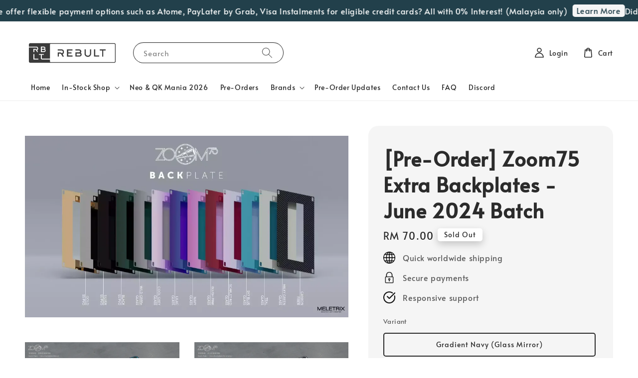

--- FILE ---
content_type: text/html; charset=UTF-8
request_url: https://www.rebultkeyboards.com/products/-gb-zoom75-extra-backplates-1-2
body_size: 51090
content:
<!doctype html>
<!--[if lt IE 7]><html class="no-js lt-ie9 lt-ie8 lt-ie7" lang="en"> <![endif]-->
<!--[if IE 7]><html class="no-js lt-ie9 lt-ie8" lang="en"> <![endif]-->
<!--[if IE 8]><html class="no-js lt-ie9" lang="en"> <![endif]-->
<!--[if IE 9 ]><html class="ie9 no-js"> <![endif]-->
<!--[if (gt IE 9)|!(IE)]><!--> <html class="no-js"> <!--<![endif]-->
<head>

  <!-- Basic page needs ================================================== -->
  <meta charset="utf-8">
  <meta http-equiv="X-UA-Compatible" content="IE=edge,chrome=1">

  
  <link rel="icon" href="https://cdn.store-assets.com/s/402514/f/15889906.png" />
  

  <!-- Title and description ================================================== -->
  <title>
  [Pre-Order] Zoom75 Extra Backplates - June 2024 Batch &ndash; Rebult Keyboards
  </title>

  
  <meta name="description" content="GB Start Date: 11 April 2023, 8PM GB End Date: 26 April 2023, 11:59 PM Estimated Fulfilment: August 2023 Group Buy Policy and Disclaimer Strictly no refunds/cancellations after GB period has ended. 3% processing fee applicable for refunds/cancellatio">
  

  <!-- Social meta ================================================== -->
  

  <meta property="og:type" content="product">
  <meta property="og:title" content="[Pre-Order] Zoom75 Extra Backplates - June 2024 Batch">
  <meta property="og:url" content="https://www.rebultkeyboards.com/products/-gb-zoom75-extra-backplates-1-2">
  
  <meta property="og:image" content="https://cdn.store-assets.com/s/402514/i/73580984.webp?width=480&format=webp">
  <meta property="og:image:secure_url" content="https://cdn.store-assets.com/s/402514/i/73580984.webp?width=480&format=webp">
  
  <meta property="og:image" content="https://cdn.store-assets.com/s/402514/i/73580985.jpg?width=480&format=webp">
  <meta property="og:image:secure_url" content="https://cdn.store-assets.com/s/402514/i/73580985.jpg?width=480&format=webp">
  
  <meta property="og:image" content="https://cdn.store-assets.com/s/402514/i/73580988.jpg?width=480&format=webp">
  <meta property="og:image:secure_url" content="https://cdn.store-assets.com/s/402514/i/73580988.jpg?width=480&format=webp">
  
  <meta property="og:price:amount" content="70">
  <meta property="og:price:currency" content="MYR">


<meta property="og:description" content="GB Start Date: 11 April 2023, 8PM GB End Date: 26 April 2023, 11:59 PM Estimated Fulfilment: August 2023 Group Buy Policy and Disclaimer Strictly no refunds/cancellations after GB period has ended. 3% processing fee applicable for refunds/cancellatio">
<meta property="og:site_name" content="Rebult Keyboards">



  <meta name="twitter:card" content="summary">



  <meta name="twitter:site" content="@">


  <meta name="twitter:title" content="[Pre-Order] Zoom75 Extra Backplates - June 2024 Batch">
  <meta name="twitter:description" content="DetailsPre-Order Start Date:&amp;nbsp;7 June 2024, 8PM
Pre-Order End Date: 21 June 2024, 11:59 PM
Estimated Fulfilment:&amp;nbsp;October/November 2024Group Buy Policy and DisclaimerStrictly no refunds/cancell">
  <meta name="twitter:image" content="">
  <meta name="twitter:image:width" content="480">
  <meta name="twitter:image:height" content="480">




  <!-- Helpers ================================================== -->
  <link rel="canonical" href="https://www.rebultkeyboards.com/products/-gb-zoom75-extra-backplates-1-2">
  <meta name="viewport" content="width=device-width,initial-scale=1,maximum-scale=1">
  <meta name="theme-color" content="#2B2B2B">
  
  <script src="//ajax.googleapis.com/ajax/libs/jquery/1.11.0/jquery.min.js" type="text/javascript" ></script>
  
  <!-- Header hook for plugins ================================================== -->
  
<!-- ScriptTags -->
<script>window.__st={'p': 'product', 'cid': ''};</script><script src='/assets/events.js'></script><script>(function(d,s,id){var js,fjs=d.getElementsByTagName(s)[0];if(d.getElementById(id))return;js=d.createElement(s);js.id=id;js.src='https://connect.facebook.net/en_US/sdk/xfbml.customerchat.js#xfbml=1&version=v6.0&autoLogAppEvents=1';fjs.parentNode.insertBefore(js,fjs);}(document,'script','facebook-jssdk'));</script><script>(function(){function asyncLoad(){var urls=['/assets/facebook-pixel.js?v=1.1.1647254812','/assets/traffic.js?v=1','https://apps.easystore.co/sales-pop/script.js?shop=rebultkeyboards-2.easy.co','https://apps.easystore.co/marketplace/shopee-malaysia/script.js?shop=rebultkeyboards-2.easy.co'];for(var i=0;i<urls.length;i++){var s=document.createElement('script');s.type='text/javascript';s.async=true;s.src=urls[i];var x=document.getElementsByTagName('script')[0];x.parentNode.insertBefore(s, x);}}window.attachEvent ? window.attachEvent('onload', asyncLoad) : window.addEventListener('load', asyncLoad, false);})();</script>
<!-- /ScriptTags -->

  
  
  <script src="https://store-themes.easystore.co/402514/themes/308896/assets/global.js?t=1769018436" defer="defer"></script>

  
  
  <script>
  (function(i,s,o,g,r,a,m){i['GoogleAnalyticsObject']=r;i[r]=i[r]||function(){
  (i[r].q=i[r].q||[]).push(arguments)},i[r].l=1*new Date();a=s.createElement(o),
  m=s.getElementsByTagName(o)[0];a.async=1;a.src=g;m.parentNode.insertBefore(a,m)
  })(window,document,'script','https://www.google-analytics.com/analytics.js','ga');

  ga('create', '', 'auto','myTracker');
  ga('myTracker.send', 'pageview');

  </script>
  
  <script src="/assets/storefront.js?id=914286bfa5e6419c67d1" type="text/javascript" ></script>
  

  <!-- CSS ================================================== -->
  <style>
      @font-face {
        font-family: 'Alata';
        font-style: normal;
        font-weight: regular;
        src: local('Alata regular'), local('Alata-regular'), url(https://fonts.gstatic.com/s/alata/v2/PbytFmztEwbIofe6xKcRQEOX.ttf) format('truetype');
      }

      @font-face {
        font-family: 'Alata';
        font-style: normal;
        font-weight: regular;
        src: local('Alata regular'), local('Alata-regular'), url(https://fonts.gstatic.com/s/alata/v2/PbytFmztEwbIofe6xKcRQEOX.ttf) format('truetype');
      }

      :root {
        --font-body-family: 'Alata', sans-serif;
        --font-body-style: normal;
        --font-body-weight: 500;

        --font-heading-family: 'Alata', sans-serif;
        --font-heading-style: normal;
        --font-heading-weight: 700;

        --color-heading-text: 43,43,43;
        --color-base-text: 43,43,43;
        --color-base-background-1: 255,255,255;
        --color-base-background-2: 255,255,255;
        
        --color-base-solid-button-labels: 255,255,255;
        --color-base-outline-button-labels: 34,64,75;
        
        --color-base-accent-1: 43,43,43;
        --color-base-accent-2: 43,43,43;
        --payment-terms-background-color: 255,255,255;

        --gradient-base-background-1: 255,255,255;
        --gradient-base-background-2: 255,255,255;
        --gradient-base-accent-1: 43,43,43;
        --gradient-base-accent-2: 43,43,43;

        --page-width: 145rem;
      }

      *,
      *::before,
      *::after {
        box-sizing: inherit;
      }

      html {
        box-sizing: border-box;
        font-size: 62.5%;
        height: 100%;
      }

      body {
        display: grid;
        grid-template-rows: auto auto 1fr auto;
        grid-template-columns: 100%;
        min-height: 100%;
        margin: 0;
        font-size: 1.5rem;
        letter-spacing: 0.06rem;
        line-height: 1.8;
        font-family: var(--font-body-family);
        font-style: var(--font-body-style);
        font-weight: var(--font-body-weight);
        
      }

      @media screen and (min-width: 750px) {
        body {
          font-size: 1.6rem;
        }
      }
   </style>
  
  <link href="https://store-themes.easystore.co/402514/themes/308896/assets/base.css?t=1769018436" rel="stylesheet" type="text/css" media="screen" />

  
  
<!-- Snippet:global/head: Product Property 進階規格選項 -->

                <script src="https://apps.easystore.co/assets/js/product-property/properties.js?v2.03"></script>
                <link type="text/css" rel="stylesheet" href="https://apps.easystore.co/assets/css/product-property/main.css?v2.03">
              
<!-- /Snippet -->

<!-- Snippet:global/head: Shopee Malaysia -->
<link type="text/css" rel="stylesheet" href="https://apps.easystore.co/assets/css/marketplace/main.css?v1.71">
<!-- /Snippet -->


  <script>document.documentElement.className = document.documentElement.className.replace('no-js', 'js');</script>
</head>

<body id="-pre-order--zoom75-extra-backplates---june-2024-batch" class="template-product" >
	
  
<!-- Snippet:global/body_start: Announcement Bar -->
<link rel="stylesheet" href="https://apps.easystore.co/assets/css/annoucement-bar/marquee.css?v1.04">

<div id="announcement-bar" name="announcement-bar" style="
    border: unset;
    padding: 6px 0px;
    margin: 0px;
    z-index:2999;
    background:rgb(34, 64, 75);
    color:rgb(255, 255, 255);
    
">

  <input type="hidden" id="total_announcement_left" name="total_announcement_left" value="1">
  <input type="hidden" id="locale" name="locale" value="en_US">

  <div class="app_marquee-wrapper" style="
    padding: 0px 0px;
    border-top: 0px;
    border-bottom: 0px;
    border-color: transparent;
  ">
    <div class="app_marquee-container">
              <div id="announcement_bar_0" class="announcement_bar_0 announcement_bar-content">
          <span class="marquee-msg">Did you know that we offer flexible payment options such as Atome, PayLater by Grab, Visa Instalments for eligible credit cards? All with 0% Interest! (Malaysia only)</span>
                      <a class="announcement-bar-button" href="https://www.rebultkeyboards.com/pages/bnpl-and-visa-installments-faq" style="color: rgb(34, 64, 75); background: rgb(245, 245, 245);">Learn More</a>
                              <input type="hidden" id="expired_at_0" name="expired_at_0" value="2025-11-29 12:00">
        </div>
          </div>

      </div>
</div>



<script>
  var is_top_enabled = 0;
  if (is_top_enabled) {
    // Prevent announcement bar block header
    setTimeout(() => {
      let header = document.querySelector('#easystore-section-header');
      let topbar = document.querySelector('.sticky-topbar');
      let announcementBar = document.querySelector('#announcement-bar');

      if (announcementBar) {
          let height = announcementBar.offsetHeight + 'px';
          if (header) header.style.top = height;
          if (topbar) topbar.style.top = height;
      }
    }, 2000);
  }

  setInterval(function () {
      let total_announcement = parseInt("1", 10);
      let total_announcement_left = parseInt(document.querySelector("#total_announcement_left").value, 10);

      for (let i = 0; i <= total_announcement; i++) {
          let startDate = new Date();
          let endDateStr = document.querySelector(`#expired_at_${i}`)?.value;
          let endDate = endDateStr ? new Date(endDateStr.replace(/-/g, "/")) : new Date();
          let seconds = (endDate.getTime() - startDate.getTime()) / 1000;

          let days = Math.floor(seconds / 86400);
          let hours = Math.floor((seconds % 86400) / 3600);
          let mins = Math.floor((seconds % 3600) / 60);
          let secs = Math.floor(seconds % 60);

          function translate(key, locale, values = 1) {
              if (locale === "zh_TW") {
                  let translations = {
                      day: "天",
                      hour: "小時",
                      min: "分鐘",
                      sec: "秒"
                  };
                  return translations[key] || key;
              } else {
                  let singularPlural = { day: "Day", hour: "Hour", min: "Min", sec: "Sec" };
                  let plural = { day: "Days", hour: "Hours", min: "Mins", sec: "Secs" };
                  if (key in singularPlural) {
                      return values > 1 ? plural[key] : singularPlural[key];
                  }
                  return key;
              }
          }


          let countdownElement = document.querySelector(`#announcementBar_countdown_${i}`);
          if (countdownElement && seconds > 0) {
            let locale = document.querySelector("#locale")?.value || "en";
            let countdownItems = document.querySelectorAll(`.announcementBar_countdown_${i}`);
            countdownItems.forEach(item => {
                item.style.display = '';
                item.innerHTML = `
                    <div>
                        <span>${days}</span> <small>${translate('day', locale, days)}</small>
                    </div>
                    <div>
                        <span>${hours}</span> <small>${translate('hour', locale, hours)}</small>
                    </div>
                    <div>
                        <span>${mins}</span> <small>${translate('min', locale, mins)}</small>
                    </div>
                    <div>
                        <span>${secs}</span> <small>${translate('sec', locale, secs)}</small>
                    </div>
                `;
            });
          } else if (countdownElement && seconds <= 0) {
              let bar = document.querySelector(`#announcement_bar_${i}`);
              if (bar) bar.remove();
              total_announcement_left -= 1;
              document.querySelector("#total_announcement_left").value = total_announcement_left;
          }
      }

      showOrHide(total_announcement_left);
  }, 1000);

  function showOrHide(total_announcement_left) {
      let prevButton = document.querySelector("#previous-announcement-bar-button");
      let nextButton = document.querySelector("#next-announcement-bar-button");
      let closeButton = document.querySelector("#announcement-close-button");
      let announcementBar = document.querySelector("#announcement-bar");
      let announcementBarTop = document.querySelector("#announcement-bar-top");
      let header = document.querySelector("#easystore-section-header");
      let topbar = document.querySelector(".sticky-topbar");

      if (total_announcement_left <= 1) {
          if (prevButton) prevButton.style.display = 'none';
          if (nextButton) nextButton.style.display = 'none';
      } else {
          if (prevButton) prevButton.style.display = 'block';
          if (nextButton) nextButton.style.display = 'block';
      }

      if (total_announcement_left === 0) {
          if (closeButton) closeButton.style.display = 'none';
          if (announcementBar) announcementBar.style.display = 'none';
          if (announcementBarTop) announcementBarTop.style.display = 'none';
          if (header) header.style.top = '0px';
          if (topbar) topbar.style.top = '0px';
      }
  }

  let closeButton = document.querySelector("#announcement-close-button");
  if (closeButton) {
      closeButton.addEventListener('click', () => {
          let announcementBar = document.querySelector("#announcement-bar");
          let announcementBarTop = document.querySelector("#announcement-bar-top");
          let header = document.querySelector("#easystore-section-header");
          let topbar = document.querySelector(".sticky-topbar");

          if (announcementBar) announcementBar.style.display = 'none';
          if (announcementBarTop) announcementBarTop.style.display = 'none';
          if (header) header.style.top = '';
          if (topbar) topbar.style.top = '';
      });
  }

</script>


<script>
  (function initializeMarquee() {
    const marqueeWrapper = document.querySelector(`#announcement-bar .app_marquee-wrapper`);
    const marqueeContainer = document.querySelector(`#announcement-bar .app_marquee-container`);

    if (!marqueeWrapper || !marqueeContainer) return;

    const children = Array.from(marqueeContainer.children);

    // Calculate the total width of children
    let totalWidth = children.reduce((acc, child) => acc + child.offsetWidth, 0);
    const screenWidth = window.innerWidth;

    // Clone children until the total width exceeds the screen width
    if(totalWidth > 5){
      while (totalWidth < screenWidth * 3) {
        children.forEach(child => {
          const clone = child.cloneNode(true);
          marqueeContainer.appendChild(clone);
          totalWidth += clone.offsetWidth;
        });
      }
    }

    // Clone the marquee container
    const clonedContainer = marqueeContainer.cloneNode(true);
    marqueeWrapper.appendChild(clonedContainer);
  })();
</script>

<!-- /Snippet -->

<!-- Snippet:global/body_start: Console Extension -->
<div id='es_console' style='display: none;'>402514</div>
<!-- /Snippet -->

	
 	<style>
  header {
    --logo-width: 190px;
  }
  .header-wrapper,
  .header-wrapper .list-menu--disclosure,
  .header-wrapper .search-modal{
    background-color: #FFFFFF;
  }
  .header-wrapper .search-modal .field__input{
    background-color: rgb(var(--color-background));
  }
  .header-wrapper summary .icon-caret,
  .header-wrapper .header__menu-item a,
  .header-wrapper .list-menu__item,
  .header-wrapper .link--text{
    color: #2B2B2B;
  }
  
  .search-modal__form{
    position: relative;
  }
  
  .dropdown {
    display: none;
    position: absolute;
    top: 100%;
    left: 0;
    width: 100%;
    padding: 5px 0;
    background-color: #fff;
    color:#000;
    z-index: 1000;
    border-bottom-left-radius: 15px;
    border-bottom-right-radius: 15px;
    border: 1px solid rgba(var(--color-foreground), 1);
    border-top: none;
    overflow-x: hidden;
    overflow-y: auto;
    max-height: 350px;
  }
  
  .dropdown-item {
    padding: 0.4rem 2rem;
    cursor: pointer;
    line-height: 1.4;
    overflow: hidden;
    text-overflow: ellipsis;
    white-space: nowrap;
  }
  
  .dropdown-item:hover{
    background-color: #f3f3f3;
  }
  
  .search__input.is-focus{
    border-radius: 15px;
    border-bottom-left-radius: 0;
    border-bottom-right-radius: 0;
    border: 1px solid rgba(var(--color-foreground), 1);
    border-bottom: none;
    box-shadow: none;
  }
  
  .clear-all {
    text-align: right;
    padding: 0 2rem 0.2rem;
    line-height: 1;
    font-size: 70%;
    margin-bottom: -2px;
  }
  
  .clear-all:hover{
    background-color: #fff;
  }
  
  .search-input-focus .easystore-section-header-hidden{
    transform: none;
  }
  .referral-notification {
    position: absolute;
    top: 100%;
    right: 0;
    background: white;
    border: 1px solid #e0e0e0;
    border-radius: 8px;
    box-shadow: 0 4px 12px rgba(0, 0, 0, 0.15);
    width: 280px;
    z-index: 1000;
    padding: 16px;
    margin-top: 8px;
    font-size: 14px;
    line-height: 1.4;
  }
  
  .referral-notification::before {
    content: '';
    position: absolute;
    top: -8px;
    right: 20px;
    width: 0;
    height: 0;
    border-left: 8px solid transparent;
    border-right: 8px solid transparent;
    border-bottom: 8px solid white;
  }
  
  .referral-notification::after {
    content: '';
    position: absolute;
    top: -9px;
    right: 20px;
    width: 0;
    height: 0;
    border-left: 8px solid transparent;
    border-right: 8px solid transparent;
    border-bottom: 8px solid #e0e0e0;
  }
  
  .referral-notification h4 {
    margin: 0 0 8px 0;
    color: #2196F3;
    font-size: 16px;
    font-weight: 600;
  }
  
  .referral-notification p {
    margin: 0 0 12px 0;
    color: #666;
  }
  
  .referral-notification .referral-code {
    background: #f5f5f5;
    padding: 8px;
    border-radius: 4px;
    font-family: monospace;
    font-size: 13px;
    text-align: center;
    margin: 8px 0;
    border: 1px solid #ddd;
  }
  
  .referral-notification .close-btn {
    position: absolute;
    top: 8px;
    right: 8px;
    background: none;
    border: none;
    font-size: 18px;
    color: #999;
    cursor: pointer;
    padding: 0;
    width: 20px;
    height: 20px;
    line-height: 1;
  }
  
  .referral-notification .close-btn:hover {
    color: #333;
  }
  
  .referral-notification .action-btn {
    background: #2196F3;
    color: white;
    border: none;
    padding: 8px 16px;
    border-radius: 4px;
    cursor: pointer;
    font-size: 12px;
    margin-right: 8px;
    margin-top: 8px;
  }
  
  .referral-notification .action-btn:hover {
    background: #1976D2;
  }
  
  .referral-notification .dismiss-btn {
    background: transparent;
    color: #666;
    border: 1px solid #ddd;
    padding: 8px 16px;
    border-radius: 4px;
    cursor: pointer;
    font-size: 12px;
    margin-top: 8px;
  }
  
  .referral-notification .dismiss-btn:hover {
    background: #f5f5f5;
  }
  .referral-modal__dialog {
    transform: translate(-50%, 0);
    transition: transform var(--duration-default) ease, visibility 0s;
    z-index: 10000;
    position: fixed;
    top: 20vh;
    left: 50%;
    width: 100%;
    max-width: 350px;
    box-shadow: 0 4px 12px rgba(0, 0, 0, 0.15);
    border-radius: 12px;
    background-color: #fff;
    color: #000;
    padding: 20px;
    text-align: center;
  }

  .modal-overlay.referral-modal-overlay {
    position: fixed;
    top: 0;
    left: 0;
    width: 100%;
    height: 100%;
    background-color: rgba(0, 0, 0, 0.7);
    z-index: 2001;
    display: block;
    opacity: 1;
    transition: opacity var(--duration-default) ease, visibility 0s;
  }
</style>

<link rel="preload" href="https://store-themes.easystore.co/402514/themes/308896/assets/section-header.css?t=1769018436" as="style" onload="this.onload=null;this.rel='stylesheet'">
<link rel="preload" href="https://store-themes.easystore.co/402514/themes/308896/assets/component-list-menu.css?t=1769018436" as="style" onload="this.onload=null;this.rel='stylesheet'">
<link rel="preload" href="https://store-themes.easystore.co/402514/themes/308896/assets/component-menu-drawer.css?t=1769018436" as="style" onload="this.onload=null;this.rel='stylesheet'">
<link rel="preload" href="https://store-themes.easystore.co/402514/themes/308896/assets/component-cart-notification.css?v1.1?t=1769018436" as="style" onload="this.onload=null;this.rel='stylesheet'">

<script src="https://store-themes.easystore.co/402514/themes/308896/assets/cart-notification.js?t=1769018436" defer="defer"></script>
<script src="https://store-themes.easystore.co/402514/themes/308896/assets/details-modal.js?t=1769018436" defer="defer"></script>

<svg xmlns="http://www.w3.org/2000/svg" class="hidden">
  <symbol id="icon-search" viewbox="0 0 18 19" fill="none">
    <path fill-rule="evenodd" clip-rule="evenodd" d="M11.03 11.68A5.784 5.784 0 112.85 3.5a5.784 5.784 0 018.18 8.18zm.26 1.12a6.78 6.78 0 11.72-.7l5.4 5.4a.5.5 0 11-.71.7l-5.41-5.4z" fill="currentColor"/>
  </symbol>

  <symbol id="icon-close" class="icon icon-close" fill="none" viewBox="0 0 18 17">
    <path d="M.865 15.978a.5.5 0 00.707.707l7.433-7.431 7.579 7.282a.501.501 0 00.846-.37.5.5 0 00-.153-.351L9.712 8.546l7.417-7.416a.5.5 0 10-.707-.708L8.991 7.853 1.413.573a.5.5 0 10-.693.72l7.563 7.268-7.418 7.417z" fill="currentColor">
  </symbol>
</svg>


<div id="easystore-section-header">
  <sticky-header class="header-wrapper header-wrapper--border-bottom">
    <header class="header header--middle-left page-width header--has-menu" itemscope itemtype="http://schema.org/Organization">
      <header-drawer data-breakpoint="tablet">
        <details class="menu-drawer-container menu-opening">
          <summary class="header__icon header__icon--menu header__icon--summary link link--text focus-inset" aria-label="Menu" role="button" aria-expanded="true" aria-controls="menu-drawer">
            <span>
              


    <svg class="icon icon-hamburger " data-name="Layer 1" xmlns="http://www.w3.org/2000/svg" viewBox="0 0 600 600"><path d="M32.5,65h535a25,25,0,0,0,0-50H32.5a25,25,0,0,0,0,50Z" fill="currentColor"/><path d="M567.5,275H32.5a25,25,0,0,0,0,50h535a25,25,0,0,0,0-50Z" fill="currentColor"/><path d="M567.5,535H32.5a25,25,0,0,0,0,50h535a25,25,0,0,0,0-50Z" fill="currentColor"/></svg>

  

              


    <svg class="icon icon-close " data-name="Layer 1" xmlns="http://www.w3.org/2000/svg" viewBox="0 0 600 600"><path d="M335.36,300,581.87,53.48a25,25,0,0,0-35.35-35.35L300,264.64,53.48,18.13A25,25,0,0,0,18.13,53.48L264.64,300,18.13,546.52a25,25,0,0,0,35.35,35.35L300,335.36,546.52,581.87a25,25,0,0,0,35.35-35.35Z" fill="currentColor"/></svg>

  

            </span>
          </summary>
          <div id="menu-drawer" class="menu-drawer motion-reduce" tabindex="-1">
            <div class="menu-drawer__inner-container">
              <div class="menu-drawer__navigation-container">
                <nav class="menu-drawer__navigation">
                  <ul class="menu-drawer__menu list-menu" role="list">
                    
                    
                      
                        <li>
                          <a href="/"  class="menu-drawer__menu-item list-menu__item link link--text focus-inset">
                            Home
                          </a>
                        </li>
                      
                    
                    
                      
                        
                        <li>
                          <details>
                                <summary class="menu-drawer__menu-item list-menu__item link link--text focus-inset" role="button" aria-expanded="false" aria-controls="link-Bags">
                                  <a href="/collections/in-stock"  class="link--text list-menu__item menu-drawer__menu-item">
                                    In-Stock Shop
                                  </a>
                                  


    <svg class="icon icon-arrow " data-name="Layer 1" xmlns="http://www.w3.org/2000/svg" viewBox="0 0 600 339.56"><path d="M31.06,196.67H504l-88.56,88.56a26.89,26.89,0,1,0,38,38L588,188.79a26.89,26.89,0,0,0,0-38L453.49,16.29a26.89,26.89,0,0,0-38,38L504,142.88H31.06a26.9,26.9,0,0,0,0,53.79Z" fill="currentColor"/></svg>

  

                                  


    <svg aria-hidden="true" focusable="false" role="presentation" class="icon icon-caret " viewBox="0 0 10 6">
      <path fill-rule="evenodd" clip-rule="evenodd" d="M9.354.646a.5.5 0 00-.708 0L5 4.293 1.354.646a.5.5 0 00-.708.708l4 4a.5.5 0 00.708 0l4-4a.5.5 0 000-.708z" fill="currentColor"></path>
    </svg>

  

                                </summary>
                                <div class="menu-drawer__submenu motion-reduce" tabindex="-1">
                                  <div class="menu-drawer__inner-submenu">
                                    <button class="menu-drawer__close-button link link--text focus-inset" aria-expanded="true">
                                      


    <svg class="icon icon-arrow " data-name="Layer 1" xmlns="http://www.w3.org/2000/svg" viewBox="0 0 600 339.56"><path d="M31.06,196.67H504l-88.56,88.56a26.89,26.89,0,1,0,38,38L588,188.79a26.89,26.89,0,0,0,0-38L453.49,16.29a26.89,26.89,0,0,0-38,38L504,142.88H31.06a26.9,26.9,0,0,0,0,53.79Z" fill="currentColor"/></svg>

  

                                      In-Stock Shop
                                    </button>
                                    <ul class="menu-drawer__menu list-menu" role="list" tabindex="-1">
                                      
                                        
                                        
                                          <li>
                                            <a href="/collections/keyboard-kits"  class="menu-drawer__menu-item link link--text list-menu__item focus-inset">
                                              Keyboard Kits
                                            </a>
                                          </li>
                                        
                                      
                                        
                                        
                                          <li>
                                            <a href="/collections/keycaps"  class="menu-drawer__menu-item link link--text list-menu__item focus-inset">
                                              Keycaps
                                            </a>
                                          </li>
                                        
                                      
                                        
                                        
                                          <li>
                                            <a href="/collections/switches"  class="menu-drawer__menu-item link link--text list-menu__item focus-inset">
                                              Switches
                                            </a>
                                          </li>
                                        
                                      
                                        
                                        
                                          <li>
                                            <a href="/collections/stabilizers"  class="menu-drawer__menu-item link link--text list-menu__item focus-inset">
                                              Stabilizers
                                            </a>
                                          </li>
                                        
                                      
                                        
                                        
                                          <li>
                                            <a href="/collections/macropads"  class="menu-drawer__menu-item link link--text list-menu__item focus-inset">
                                              Macropads
                                            </a>
                                          </li>
                                        
                                      
                                        
                                        
                                          <li>
                                            <a href="/collections/deskmats"  class="menu-drawer__menu-item link link--text list-menu__item focus-inset">
                                              Deskmats
                                            </a>
                                          </li>
                                        
                                      
                                        
                                        
                                          <li>
                                            <a href="/collections/miscellaneous"  class="menu-drawer__menu-item link link--text list-menu__item focus-inset">
                                              Accessories &amp; Tools
                                            </a>
                                          </li>
                                        
                                      
                                        
                                        
                                          <li>
                                            <a href="/collections/display-stands"  class="menu-drawer__menu-item link link--text list-menu__item focus-inset">
                                              Rebult Designs
                                            </a>
                                          </li>
                                        
                                      
                                      
                                    </ul>
                                  </div>
                                </div>
                          </details>
                        </li>
                      
                    
                    
                      
                        <li>
                          <a href="https://www.rebultkeyboards.com/collections/neo-qk-mania-2026"  class="menu-drawer__menu-item list-menu__item link link--text focus-inset">
                            Neo &amp; QK Mania 2026
                          </a>
                        </li>
                      
                    
                    
                      
                        <li>
                          <a href="/collections/pre-orders"  class="menu-drawer__menu-item list-menu__item link link--text focus-inset">
                            Pre-Orders
                          </a>
                        </li>
                      
                    
                    
                      
                        
                        <li>
                          <details>
                                <summary class="menu-drawer__menu-item list-menu__item link link--text focus-inset" role="button" aria-expanded="false" aria-controls="link-Bags">
                                  <a href="/collections/brands"  class="link--text list-menu__item menu-drawer__menu-item">
                                    Brands
                                  </a>
                                  


    <svg class="icon icon-arrow " data-name="Layer 1" xmlns="http://www.w3.org/2000/svg" viewBox="0 0 600 339.56"><path d="M31.06,196.67H504l-88.56,88.56a26.89,26.89,0,1,0,38,38L588,188.79a26.89,26.89,0,0,0,0-38L453.49,16.29a26.89,26.89,0,0,0-38,38L504,142.88H31.06a26.9,26.9,0,0,0,0,53.79Z" fill="currentColor"/></svg>

  

                                  


    <svg aria-hidden="true" focusable="false" role="presentation" class="icon icon-caret " viewBox="0 0 10 6">
      <path fill-rule="evenodd" clip-rule="evenodd" d="M9.354.646a.5.5 0 00-.708 0L5 4.293 1.354.646a.5.5 0 00-.708.708l4 4a.5.5 0 00.708 0l4-4a.5.5 0 000-.708z" fill="currentColor"></path>
    </svg>

  

                                </summary>
                                <div class="menu-drawer__submenu motion-reduce" tabindex="-1">
                                  <div class="menu-drawer__inner-submenu">
                                    <button class="menu-drawer__close-button link link--text focus-inset" aria-expanded="true">
                                      


    <svg class="icon icon-arrow " data-name="Layer 1" xmlns="http://www.w3.org/2000/svg" viewBox="0 0 600 339.56"><path d="M31.06,196.67H504l-88.56,88.56a26.89,26.89,0,1,0,38,38L588,188.79a26.89,26.89,0,0,0,0-38L453.49,16.29a26.89,26.89,0,0,0-38,38L504,142.88H31.06a26.9,26.9,0,0,0,0,53.79Z" fill="currentColor"/></svg>

  

                                      Brands
                                    </button>
                                    <ul class="menu-drawer__menu list-menu" role="list" tabindex="-1">
                                      
                                        
                                        
                                          <li>
                                            <a href="/collections/aeboards"  class="menu-drawer__menu-item link link--text list-menu__item focus-inset">
                                              AEBoards
                                            </a>
                                          </li>
                                        
                                      
                                        
                                        
                                          <li>
                                            <a href="/collections/anticater"  class="menu-drawer__menu-item link link--text list-menu__item focus-inset">
                                              ANTICATER
                                            </a>
                                          </li>
                                        
                                      
                                        
                                        
                                          <li>
                                            <a href="/collections/awekeys"  class="menu-drawer__menu-item link link--text list-menu__item focus-inset">
                                              Awekeys
                                            </a>
                                          </li>
                                        
                                      
                                        
                                        
                                          <li>
                                            <a href="/collections/binepad"  class="menu-drawer__menu-item link link--text list-menu__item focus-inset">
                                              Binepad
                                            </a>
                                          </li>
                                        
                                      
                                        
                                        
                                          <li>
                                            <a href="/collections/builtbynim"  class="menu-drawer__menu-item link link--text list-menu__item focus-inset">
                                              BuiltByNim
                                            </a>
                                          </li>
                                        
                                      
                                        
                                        
                                          <li>
                                            <a href="/collections/cherry"  class="menu-drawer__menu-item link link--text list-menu__item focus-inset">
                                              Cherry
                                            </a>
                                          </li>
                                        
                                      
                                        
                                        
                                          <li>
                                            <a href="/collections/chilkey"  class="menu-drawer__menu-item link link--text list-menu__item focus-inset">
                                              Chilkey
                                            </a>
                                          </li>
                                        
                                      
                                        
                                        
                                          <li>
                                            <a href="/collections/createkeebs"  class="menu-drawer__menu-item link link--text list-menu__item focus-inset">
                                              Createkeebs
                                            </a>
                                          </li>
                                        
                                      
                                        
                                        
                                          <li>
                                            <a href="/collections/d-r-design-daringrun"  class="menu-drawer__menu-item link link--text list-menu__item focus-inset">
                                              D-R Design (DaringRun)
                                            </a>
                                          </li>
                                        
                                      
                                        
                                        
                                          <li>
                                            <a href="/collections/epbt"  class="menu-drawer__menu-item link link--text list-menu__item focus-inset">
                                              ePBT
                                            </a>
                                          </li>
                                        
                                      
                                        
                                        
                                          <li>
                                            <a href="/collections/gateron"  class="menu-drawer__menu-item link link--text list-menu__item focus-inset">
                                              Gateron
                                            </a>
                                          </li>
                                        
                                      
                                        
                                        
                                          <li>
                                            <a href="/collections/gdk-lab"  class="menu-drawer__menu-item link link--text list-menu__item focus-inset">
                                              GDK Lab
                                            </a>
                                          </li>
                                        
                                      
                                        
                                        
                                          <li>
                                            <a href="/collections/haverworks"  class="menu-drawer__menu-item link link--text list-menu__item focus-inset">
                                              Haverworks
                                            </a>
                                          </li>
                                        
                                      
                                        
                                        
                                          <li>
                                            <a href="/collections/jwk"  class="menu-drawer__menu-item link link--text list-menu__item focus-inset">
                                              JWK
                                            </a>
                                          </li>
                                        
                                      
                                        
                                        
                                          <li>
                                            <a href="/collections/keebfront"  class="menu-drawer__menu-item link link--text list-menu__item focus-inset">
                                              Keebfront
                                            </a>
                                          </li>
                                        
                                      
                                        
                                        
                                          <li>
                                            <a href="/collections/ktt"  class="menu-drawer__menu-item link link--text list-menu__item focus-inset">
                                              KTT
                                            </a>
                                          </li>
                                        
                                      
                                        
                                        
                                          <li>
                                            <a href="/collections/luminkey"  class="menu-drawer__menu-item link link--text list-menu__item focus-inset">
                                              LUMINKEY
                                            </a>
                                          </li>
                                        
                                      
                                        
                                        
                                          <li>
                                            <a href="/collections/meletrix"  class="menu-drawer__menu-item link link--text list-menu__item focus-inset">
                                              Meletrix
                                            </a>
                                          </li>
                                        
                                      
                                        
                                        
                                          <li>
                                            <a href="/collections/mm-studio"  class="menu-drawer__menu-item link link--text list-menu__item focus-inset">
                                              MM Studio
                                            </a>
                                          </li>
                                        
                                      
                                        
                                        
                                          <li>
                                            <a href="/collections/mode-designs-1"  class="menu-drawer__menu-item link link--text list-menu__item focus-inset">
                                              Mode Designs
                                            </a>
                                          </li>
                                        
                                      
                                        
                                        
                                          <li>
                                            <a href="/collections/monokei"  class="menu-drawer__menu-item link link--text list-menu__item focus-inset">
                                              MONOKEI
                                            </a>
                                          </li>
                                        
                                      
                                        
                                        
                                          <li>
                                            <a href="/collections/mvkb"  class="menu-drawer__menu-item link link--text list-menu__item focus-inset">
                                              MVKB
                                            </a>
                                          </li>
                                        
                                      
                                        
                                        
                                          <li>
                                            <a href="/collections/mwkeys-milkyway"  class="menu-drawer__menu-item link link--text list-menu__item focus-inset">
                                              MWKEYS (MilkyWay)
                                            </a>
                                          </li>
                                        
                                      
                                        
                                        
                                          <li>
                                            <a href="/collections/mykeyclub"  class="menu-drawer__menu-item link link--text list-menu__item focus-inset">
                                              MyKeyClub
                                            </a>
                                          </li>
                                        
                                      
                                        
                                        
                                          <li>
                                            <a href="/collections/neo-studio"  class="menu-drawer__menu-item link link--text list-menu__item focus-inset">
                                              Neo Studio
                                            </a>
                                          </li>
                                        
                                      
                                        
                                        
                                          <li>
                                            <a href="/collections/owlab"  class="menu-drawer__menu-item link link--text list-menu__item focus-inset">
                                              Owlab
                                            </a>
                                          </li>
                                        
                                      
                                        
                                        
                                          <li>
                                            <a href="/collections/panghu"  class="menu-drawer__menu-item link link--text list-menu__item focus-inset">
                                              Panghu
                                            </a>
                                          </li>
                                        
                                      
                                        
                                        
                                          <li>
                                            <a href="/collections/payson"  class="menu-drawer__menu-item link link--text list-menu__item focus-inset">
                                              Payson
                                            </a>
                                          </li>
                                        
                                      
                                        
                                        
                                          <li>
                                            <a href="/collections/qwertykeys"  class="menu-drawer__menu-item link link--text list-menu__item focus-inset">
                                              QwertyKeys
                                            </a>
                                          </li>
                                        
                                      
                                        
                                        
                                          <li>
                                            <a href="/collections/rebult-designs"  class="menu-drawer__menu-item link link--text list-menu__item focus-inset">
                                              Rebult
                                            </a>
                                          </li>
                                        
                                      
                                        
                                        
                                          <li>
                                            <a href="/collections/sho"  class="menu-drawer__menu-item link link--text list-menu__item focus-inset">
                                              Sho Labs
                                            </a>
                                          </li>
                                        
                                      
                                        
                                        
                                          <li>
                                            <a href="/collections/signature-plastics"  class="menu-drawer__menu-item link link--text list-menu__item focus-inset">
                                              Signature Plastics
                                            </a>
                                          </li>
                                        
                                      
                                        
                                        
                                          <li>
                                            <a href="/collections/sprit"  class="menu-drawer__menu-item link link--text list-menu__item focus-inset">
                                              SPRiT
                                            </a>
                                          </li>
                                        
                                      
                                        
                                        
                                          <li>
                                            <a href="/collections/tecsee"  class="menu-drawer__menu-item link link--text list-menu__item focus-inset">
                                              Tecsee
                                            </a>
                                          </li>
                                        
                                      
                                        
                                        
                                          <li>
                                            <a href="/collections/tkd"  class="menu-drawer__menu-item link link--text list-menu__item focus-inset">
                                              TKD
                                            </a>
                                          </li>
                                        
                                      
                                        
                                        
                                          <li>
                                            <a href="/collections/tx-keyboards"  class="menu-drawer__menu-item link link--text list-menu__item focus-inset">
                                              TX Keyboards
                                            </a>
                                          </li>
                                        
                                      
                                        
                                        
                                          <li>
                                            <a href="/collections/velocifire"  class="menu-drawer__menu-item link link--text list-menu__item focus-inset">
                                              Velocifire
                                            </a>
                                          </li>
                                        
                                      
                                        
                                        
                                          <li>
                                            <a href="/collections/vortex"  class="menu-drawer__menu-item link link--text list-menu__item focus-inset">
                                              Vortex
                                            </a>
                                          </li>
                                        
                                      
                                        
                                        
                                          <li>
                                            <a href="/collections/wind-studio"  class="menu-drawer__menu-item link link--text list-menu__item focus-inset">
                                              Wind Studio
                                            </a>
                                          </li>
                                        
                                      
                                        
                                        
                                          <li>
                                            <a href="/collections/wuque-studio"  class="menu-drawer__menu-item link link--text list-menu__item focus-inset">
                                              Wuque Studio
                                            </a>
                                          </li>
                                        
                                      
                                        
                                        
                                          <li>
                                            <a href="/collections/independent-artisans-designers"  class="menu-drawer__menu-item link link--text list-menu__item focus-inset">
                                              Independent Artisans / Designers
                                            </a>
                                          </li>
                                        
                                      
                                      
                                    </ul>
                                  </div>
                                </div>
                          </details>
                        </li>
                      
                    
                    
                      
                        <li>
                          <a href="/pages/group-buy-updates"  class="menu-drawer__menu-item list-menu__item link link--text focus-inset">
                            Pre-Order Updates
                          </a>
                        </li>
                      
                    
                    
                      
                        <li>
                          <a href="/pages/contact-us"  class="menu-drawer__menu-item list-menu__item link link--text focus-inset">
                            Contact Us
                          </a>
                        </li>
                      
                    
                    
                      
                        <li>
                          <a href="/pages/faq"  class="menu-drawer__menu-item list-menu__item link link--text focus-inset">
                            FAQ
                          </a>
                        </li>
                      
                    
                    
                      
                        <li>
                          <a href="https://discord.gg/shUxDbN86h"  target="_blank"  class="menu-drawer__menu-item list-menu__item link link--text focus-inset">
                            Discord
                          </a>
                        </li>
                      
                    
                  </ul>
                </nav>

                <div class="menu-drawer__utility-links">

                  


  <div class="menu-drawer__account disclosure">
    <div class="select">
      <select class="currency-picker select__select" name="currencies">
        <option value="" selected="selected"></option>
        
          
          <option value="MYR">MYR</option>
          
        
          
          <option value="SGD">SGD</option>
          
        
          
          <option value="USD">USD</option>
          
        
          
        
        </select>
    </div>
  </div>




                  
                  
                  
                    <a href="/account/login" class="menu-drawer__account link link--text focus-inset h5">
                       


    <svg class="icon icon-account " data-name="Layer 1" xmlns="http://www.w3.org/2000/svg" viewBox="0 0 600 600"><path d="M300,296.19c-70.7,0-137.11,28.74-187,80.93-49.59,51.87-76.9,120.77-76.9,194v25H563.89v-25c0-73.22-27.31-142.12-76.9-194C437.11,324.93,370.7,296.19,300,296.19ZM87.42,546.11C99.29,433.81,190.1,346.19,300,346.19s200.71,87.62,212.58,199.92Z" fill="currentColor"/><path d="M300,285.34c77.6,0,140.73-63.13,140.73-140.73S377.6,3.89,300,3.89,159.27,67,159.27,144.61,222.4,285.34,300,285.34Zm0-231.45a90.73,90.73,0,1,1-90.73,90.72A90.82,90.82,0,0,1,300,53.89Z" fill="currentColor"/></svg>

  
 
                      
                      Log in
                    </a>
                  
                    <a href="/account/register" class="menu-drawer__account link link--text focus-inset h5">
                      
                       


    <svg xmlns="http://www.w3.org/2000/svg" aria-hidden="true" focusable="false" role="presentation" class="icon icon-plus " fill="none" viewBox="0 0 10 10">
      <path fill-rule="evenodd" clip-rule="evenodd" d="M1 4.51a.5.5 0 000 1h3.5l.01 3.5a.5.5 0 001-.01V5.5l3.5-.01a.5.5 0 00-.01-1H5.5L5.49.99a.5.5 0 00-1 .01v3.5l-3.5.01H1z" fill="currentColor"></path>
    </svg>

  
 
                      Create account
                    </a>
                  
                  
                  
                </div>
              </div>
            </div>
          </div>
        </details>
      </header-drawer>
  
      
        <a href="/" class="header__heading-link link link--text focus-inset" itemprop="url">
          <img src="https://cdn.store-assets.com/s/402514/f/15886556.png" class="header__heading-logo" alt="Rebult Keyboards" loading="lazy" itemprop="logo">
        </a>
      

      
      <div class="header__search-input" tabindex="-1">
        <form action="/search" method="get" role="search" class="search search-modal__form">
          <div class="field">
            <input class="search__input field__input" 
              id="Search-In-Modal"
              type="search"
              name="q"
              value=""
              placeholder="Search"
              autocomplete="off"
            >
            <label class="field__label" for="Search-In-Modal">Search</label>
            <div class="dropdown" id="searchDropdown"></div>
            <input type="hidden" name="search_history" class="hidden_search_history">
            <input type="hidden" name="options[prefix]" value="last">
            <button class="search__button field__button" aria-label="Search">
              <svg class="icon icon-search" aria-hidden="true" focusable="false" role="presentation">
                <use href="#icon-search">
              </svg>
            </button> 
          </div>
        </form>
      </div>
      

      <nav class="header__inline-menu">
        <ul class="list-menu list-menu--inline" role="list">
          
            
              
                <li>
                  <a href="/"  class="header__menu-item header__menu-item list-menu__item link link--text focus-inset">
                    Home
                  </a>
                </li>
              
            
            
              
                
                <li>
                  <details-disclosure>
                    <details>
                      <summary class="header__menu-item list-menu__item link focus-inset">
                        <a href="/collections/in-stock"  >In-Stock Shop</a>
                        


    <svg aria-hidden="true" focusable="false" role="presentation" class="icon icon-caret " viewBox="0 0 10 6">
      <path fill-rule="evenodd" clip-rule="evenodd" d="M9.354.646a.5.5 0 00-.708 0L5 4.293 1.354.646a.5.5 0 00-.708.708l4 4a.5.5 0 00.708 0l4-4a.5.5 0 000-.708z" fill="currentColor"></path>
    </svg>

  

                      </summary>
                      <ul class="header__submenu list-menu list-menu--disclosure caption-large motion-reduce" role="list" tabindex="-1">
                        
                        
                        
                          
                            
                            <li>
                              <a href="/collections/keyboard-kits"  class="header__menu-item list-menu__item link link--text focus-inset caption-large">
                                Keyboard Kits
                              </a>
                            </li>
                          
                        
                        
                          
                            
                            <li>
                              <a href="/collections/keycaps"  class="header__menu-item list-menu__item link link--text focus-inset caption-large">
                                Keycaps
                              </a>
                            </li>
                          
                        
                        
                          
                            
                            <li>
                              <a href="/collections/switches"  class="header__menu-item list-menu__item link link--text focus-inset caption-large">
                                Switches
                              </a>
                            </li>
                          
                        
                        
                          
                            
                            <li>
                              <a href="/collections/stabilizers"  class="header__menu-item list-menu__item link link--text focus-inset caption-large">
                                Stabilizers
                              </a>
                            </li>
                          
                        
                        
                          
                            
                            <li>
                              <a href="/collections/macropads"  class="header__menu-item list-menu__item link link--text focus-inset caption-large">
                                Macropads
                              </a>
                            </li>
                          
                        
                        
                          
                            
                            <li>
                              <a href="/collections/deskmats"  class="header__menu-item list-menu__item link link--text focus-inset caption-large">
                                Deskmats
                              </a>
                            </li>
                          
                        
                        
                          
                            
                            <li>
                              <a href="/collections/miscellaneous"  class="header__menu-item list-menu__item link link--text focus-inset caption-large">
                                Accessories &amp; Tools
                              </a>
                            </li>
                          
                        
                        
                          
                            
                            <li>
                              <a href="/collections/display-stands"  class="header__menu-item list-menu__item link link--text focus-inset caption-large">
                                Rebult Designs
                              </a>
                            </li>
                          
                        
                      </ul>
                    </details>
                  </details-disclosure>
                </li>
              
            
            
              
                <li>
                  <a href="https://www.rebultkeyboards.com/collections/neo-qk-mania-2026"  class="header__menu-item header__menu-item list-menu__item link link--text focus-inset">
                    Neo &amp; QK Mania 2026
                  </a>
                </li>
              
            
            
              
                <li>
                  <a href="/collections/pre-orders"  class="header__menu-item header__menu-item list-menu__item link link--text focus-inset">
                    Pre-Orders
                  </a>
                </li>
              
            
            
              
                
                <li>
                  <details-disclosure>
                    <details>
                      <summary class="header__menu-item list-menu__item link focus-inset">
                        <a href="/collections/brands"  >Brands</a>
                        


    <svg aria-hidden="true" focusable="false" role="presentation" class="icon icon-caret " viewBox="0 0 10 6">
      <path fill-rule="evenodd" clip-rule="evenodd" d="M9.354.646a.5.5 0 00-.708 0L5 4.293 1.354.646a.5.5 0 00-.708.708l4 4a.5.5 0 00.708 0l4-4a.5.5 0 000-.708z" fill="currentColor"></path>
    </svg>

  

                      </summary>
                      <ul class="header__submenu list-menu list-menu--disclosure caption-large motion-reduce" role="list" tabindex="-1">
                        
                        
                        
                          
                            
                            <li>
                              <a href="/collections/aeboards"  class="header__menu-item list-menu__item link link--text focus-inset caption-large">
                                AEBoards
                              </a>
                            </li>
                          
                        
                        
                          
                            
                            <li>
                              <a href="/collections/anticater"  class="header__menu-item list-menu__item link link--text focus-inset caption-large">
                                ANTICATER
                              </a>
                            </li>
                          
                        
                        
                          
                            
                            <li>
                              <a href="/collections/awekeys"  class="header__menu-item list-menu__item link link--text focus-inset caption-large">
                                Awekeys
                              </a>
                            </li>
                          
                        
                        
                          
                            
                            <li>
                              <a href="/collections/binepad"  class="header__menu-item list-menu__item link link--text focus-inset caption-large">
                                Binepad
                              </a>
                            </li>
                          
                        
                        
                          
                            
                            <li>
                              <a href="/collections/builtbynim"  class="header__menu-item list-menu__item link link--text focus-inset caption-large">
                                BuiltByNim
                              </a>
                            </li>
                          
                        
                        
                          
                            
                            <li>
                              <a href="/collections/cherry"  class="header__menu-item list-menu__item link link--text focus-inset caption-large">
                                Cherry
                              </a>
                            </li>
                          
                        
                        
                          
                            
                            <li>
                              <a href="/collections/chilkey"  class="header__menu-item list-menu__item link link--text focus-inset caption-large">
                                Chilkey
                              </a>
                            </li>
                          
                        
                        
                          
                            
                            <li>
                              <a href="/collections/createkeebs"  class="header__menu-item list-menu__item link link--text focus-inset caption-large">
                                Createkeebs
                              </a>
                            </li>
                          
                        
                        
                          
                            
                            <li>
                              <a href="/collections/d-r-design-daringrun"  class="header__menu-item list-menu__item link link--text focus-inset caption-large">
                                D-R Design (DaringRun)
                              </a>
                            </li>
                          
                        
                        
                          
                            
                            <li>
                              <a href="/collections/epbt"  class="header__menu-item list-menu__item link link--text focus-inset caption-large">
                                ePBT
                              </a>
                            </li>
                          
                        
                        
                          
                            
                            <li>
                              <a href="/collections/gateron"  class="header__menu-item list-menu__item link link--text focus-inset caption-large">
                                Gateron
                              </a>
                            </li>
                          
                        
                        
                          
                            
                            <li>
                              <a href="/collections/gdk-lab"  class="header__menu-item list-menu__item link link--text focus-inset caption-large">
                                GDK Lab
                              </a>
                            </li>
                          
                        
                        
                          
                            
                            <li>
                              <a href="/collections/haverworks"  class="header__menu-item list-menu__item link link--text focus-inset caption-large">
                                Haverworks
                              </a>
                            </li>
                          
                        
                        
                          
                            
                            <li>
                              <a href="/collections/jwk"  class="header__menu-item list-menu__item link link--text focus-inset caption-large">
                                JWK
                              </a>
                            </li>
                          
                        
                        
                          
                            
                            <li>
                              <a href="/collections/keebfront"  class="header__menu-item list-menu__item link link--text focus-inset caption-large">
                                Keebfront
                              </a>
                            </li>
                          
                        
                        
                          
                            
                            <li>
                              <a href="/collections/ktt"  class="header__menu-item list-menu__item link link--text focus-inset caption-large">
                                KTT
                              </a>
                            </li>
                          
                        
                        
                          
                            
                            <li>
                              <a href="/collections/luminkey"  class="header__menu-item list-menu__item link link--text focus-inset caption-large">
                                LUMINKEY
                              </a>
                            </li>
                          
                        
                        
                          
                            
                            <li>
                              <a href="/collections/meletrix"  class="header__menu-item list-menu__item link link--text focus-inset caption-large">
                                Meletrix
                              </a>
                            </li>
                          
                        
                        
                          
                            
                            <li>
                              <a href="/collections/mm-studio"  class="header__menu-item list-menu__item link link--text focus-inset caption-large">
                                MM Studio
                              </a>
                            </li>
                          
                        
                        
                          
                            
                            <li>
                              <a href="/collections/mode-designs-1"  class="header__menu-item list-menu__item link link--text focus-inset caption-large">
                                Mode Designs
                              </a>
                            </li>
                          
                        
                        
                          
                            
                            <li>
                              <a href="/collections/monokei"  class="header__menu-item list-menu__item link link--text focus-inset caption-large">
                                MONOKEI
                              </a>
                            </li>
                          
                        
                        
                          
                            
                            <li>
                              <a href="/collections/mvkb"  class="header__menu-item list-menu__item link link--text focus-inset caption-large">
                                MVKB
                              </a>
                            </li>
                          
                        
                        
                          
                            
                            <li>
                              <a href="/collections/mwkeys-milkyway"  class="header__menu-item list-menu__item link link--text focus-inset caption-large">
                                MWKEYS (MilkyWay)
                              </a>
                            </li>
                          
                        
                        
                          
                            
                            <li>
                              <a href="/collections/mykeyclub"  class="header__menu-item list-menu__item link link--text focus-inset caption-large">
                                MyKeyClub
                              </a>
                            </li>
                          
                        
                        
                          
                            
                            <li>
                              <a href="/collections/neo-studio"  class="header__menu-item list-menu__item link link--text focus-inset caption-large">
                                Neo Studio
                              </a>
                            </li>
                          
                        
                        
                          
                            
                            <li>
                              <a href="/collections/owlab"  class="header__menu-item list-menu__item link link--text focus-inset caption-large">
                                Owlab
                              </a>
                            </li>
                          
                        
                        
                          
                            
                            <li>
                              <a href="/collections/panghu"  class="header__menu-item list-menu__item link link--text focus-inset caption-large">
                                Panghu
                              </a>
                            </li>
                          
                        
                        
                          
                            
                            <li>
                              <a href="/collections/payson"  class="header__menu-item list-menu__item link link--text focus-inset caption-large">
                                Payson
                              </a>
                            </li>
                          
                        
                        
                          
                            
                            <li>
                              <a href="/collections/qwertykeys"  class="header__menu-item list-menu__item link link--text focus-inset caption-large">
                                QwertyKeys
                              </a>
                            </li>
                          
                        
                        
                          
                            
                            <li>
                              <a href="/collections/rebult-designs"  class="header__menu-item list-menu__item link link--text focus-inset caption-large">
                                Rebult
                              </a>
                            </li>
                          
                        
                        
                          
                            
                            <li>
                              <a href="/collections/sho"  class="header__menu-item list-menu__item link link--text focus-inset caption-large">
                                Sho Labs
                              </a>
                            </li>
                          
                        
                        
                          
                            
                            <li>
                              <a href="/collections/signature-plastics"  class="header__menu-item list-menu__item link link--text focus-inset caption-large">
                                Signature Plastics
                              </a>
                            </li>
                          
                        
                        
                          
                            
                            <li>
                              <a href="/collections/sprit"  class="header__menu-item list-menu__item link link--text focus-inset caption-large">
                                SPRiT
                              </a>
                            </li>
                          
                        
                        
                          
                            
                            <li>
                              <a href="/collections/tecsee"  class="header__menu-item list-menu__item link link--text focus-inset caption-large">
                                Tecsee
                              </a>
                            </li>
                          
                        
                        
                          
                            
                            <li>
                              <a href="/collections/tkd"  class="header__menu-item list-menu__item link link--text focus-inset caption-large">
                                TKD
                              </a>
                            </li>
                          
                        
                        
                          
                            
                            <li>
                              <a href="/collections/tx-keyboards"  class="header__menu-item list-menu__item link link--text focus-inset caption-large">
                                TX Keyboards
                              </a>
                            </li>
                          
                        
                        
                          
                            
                            <li>
                              <a href="/collections/velocifire"  class="header__menu-item list-menu__item link link--text focus-inset caption-large">
                                Velocifire
                              </a>
                            </li>
                          
                        
                        
                          
                            
                            <li>
                              <a href="/collections/vortex"  class="header__menu-item list-menu__item link link--text focus-inset caption-large">
                                Vortex
                              </a>
                            </li>
                          
                        
                        
                          
                            
                            <li>
                              <a href="/collections/wind-studio"  class="header__menu-item list-menu__item link link--text focus-inset caption-large">
                                Wind Studio
                              </a>
                            </li>
                          
                        
                        
                          
                            
                            <li>
                              <a href="/collections/wuque-studio"  class="header__menu-item list-menu__item link link--text focus-inset caption-large">
                                Wuque Studio
                              </a>
                            </li>
                          
                        
                        
                          
                            
                            <li>
                              <a href="/collections/independent-artisans-designers"  class="header__menu-item list-menu__item link link--text focus-inset caption-large">
                                Independent Artisans / Designers
                              </a>
                            </li>
                          
                        
                      </ul>
                    </details>
                  </details-disclosure>
                </li>
              
            
            
              
                <li>
                  <a href="/pages/group-buy-updates"  class="header__menu-item header__menu-item list-menu__item link link--text focus-inset">
                    Pre-Order Updates
                  </a>
                </li>
              
            
            
              
                <li>
                  <a href="/pages/contact-us"  class="header__menu-item header__menu-item list-menu__item link link--text focus-inset">
                    Contact Us
                  </a>
                </li>
              
            
            
              
                <li>
                  <a href="/pages/faq"  class="header__menu-item header__menu-item list-menu__item link link--text focus-inset">
                    FAQ
                  </a>
                </li>
              
            
            
              
                <li>
                  <a href="https://discord.gg/shUxDbN86h"  target="_blank"  class="header__menu-item header__menu-item list-menu__item link link--text focus-inset">
                    Discord
                  </a>
                </li>
              
            
            
            
              
                
                  
                
                  
                
              
            
        </ul>
      </nav>
      <div class="header__icons">

        
          
            <div class="header__icon header__icon--account link link--text focus-inset small-hide medium-hide" style="position: relative;">
              <a href="/account/login" class="header__icon link link--text focus-inset p-2">
                


    <svg class="icon icon-account " data-name="Layer 1" xmlns="http://www.w3.org/2000/svg" viewBox="0 0 600 600"><path d="M300,296.19c-70.7,0-137.11,28.74-187,80.93-49.59,51.87-76.9,120.77-76.9,194v25H563.89v-25c0-73.22-27.31-142.12-76.9-194C437.11,324.93,370.7,296.19,300,296.19ZM87.42,546.11C99.29,433.81,190.1,346.19,300,346.19s200.71,87.62,212.58,199.92Z" fill="currentColor"/><path d="M300,285.34c77.6,0,140.73-63.13,140.73-140.73S377.6,3.89,300,3.89,159.27,67,159.27,144.61,222.4,285.34,300,285.34Zm0-231.45a90.73,90.73,0,1,1-90.73,90.72A90.82,90.82,0,0,1,300,53.89Z" fill="currentColor"/></svg>

  

                <span id="my-account" class="header__link-label">Login</span>
              </a>

              <!-- Referral Notification Popup for Desktop -->
              <div id="referralNotification" class="referral-notification" style="display: none;">
                <button class="close-btn" onclick="dismissReferralNotification()">&times;</button>
                <div style="text-align: center; margin-bottom: 16px;">
                  <div style="width: 100px; height: 100px; margin: 0 auto;">
                    <img src="https://resources.easystore.co/storefront/icons/channels/vector_referral_program.svg">
                  </div>
                </div>
                <p id="referralSignupMessage" style="text-align: center; font-size: 14px; color: #666; margin: 0 0 20px 0;">
                  Your friend gifted you   credit! Sign up now to redeem.
                </p>
                <div style="text-align: center;">
                  <button class="btn" onclick="goToSignupPage()" style="width: 100%;">
                    Sign Up
                  </button>
                </div>
              </div>
            </div>
          
        

        <a href="/cart" class="header__icon link link--text focus-inset" id="cart-icon-bubble">
          <span class="header__icon--cart">
            


    <svg class="icon icon-cart-empty " data-name="Layer 1" xmlns="http://www.w3.org/2000/svg" viewBox="0 0 496.56 600"><path d="M453.52,128.63a25,25,0,0,0-24.91-22.8H364.72a117.48,117.48,0,0,0-232.89,0H67.94A25,25,0,0,0,43,128.63L8.8,515.21a72.11,72.11,0,0,0,19.05,55.6,79,79,0,0,0,58.22,25.3H410.49a79,79,0,0,0,58.22-25.3,72.11,72.11,0,0,0,19.05-55.6ZM248.28,53.89a67.58,67.58,0,0,1,65.65,51.94H182.63A67.57,67.57,0,0,1,248.28,53.89ZM431.83,537.05a28.85,28.85,0,0,1-21.34,9.06H86.07a28.85,28.85,0,0,1-21.34-9.06,22.69,22.69,0,0,1-6.13-17.43L90.82,155.83h40v51.23a25,25,0,0,0,50,0V155.83h135v51.23a25,25,0,0,0,50,0V155.83h40L438,519.62A22.68,22.68,0,0,1,431.83,537.05Z" fill="currentColor"/></svg>

  

            <div class="cart-count-bubble hidden">
              <span aria-hidden="true" class="js-content-cart-count">0</span>
            </div>
          </span>
          <span class="header__link-label medium-hide small-hide">
            Cart
          </span>
        </a>

        
          
          <!-- Referral Notification Modal for Mobile -->
          <details-modal class="referral-modal" id="referralMobileModal">
            <details>
              <summary class="referral-modal__toggle" aria-haspopup="dialog" aria-label="Open referral modal" style="display: none;">
              </summary>
              <div class="modal-overlay referral-modal-overlay"></div>
              <div class="referral-modal__dialog" role="dialog" aria-modal="true" aria-label="Referral notification">
                <div class="referral-modal__content">
                  <button type="button" class="modal__close-button" aria-label="Close" onclick="closeMobileReferralModal()" style="position: absolute; top: 16px; right: 16px; background: none; border: none; font-size: 24px; cursor: pointer;">
                    &times;
                  </button>
                  
                  <div style="margin-bottom: 24px;">
                    <div style="width: 120px; height: 120px; margin: 0 auto 20px;">
                      <img src="https://resources.easystore.co/storefront/icons/channels/vector_referral_program.svg" style="width: 100%; height: 100%;">
                    </div>
                  </div>
                  
                  <p id="referralSignupMessageMobile" style="font-size: 16px; color: #333; margin: 0 0 30px 0; line-height: 1.5;">
                    Your friend gifted you   credit! Sign up now to redeem.
                  </p>
                  
                  <button type="button" class="btn" onclick="goToSignupPageFromMobile()" style="width: 100%;">
                    Sign Up
                  </button>
                </div>
              </div>
            </details>
          </details-modal>
          
        
        
      </div>
    </header>
  </sticky-header>
  
<cart-notification>
  <div class="cart-notification-wrapper page-width color-background-1">
    <div id="cart-notification" class="cart-notification focus-inset" aria-modal="true" aria-label="Added to cart" role="dialog" tabindex="-1">
      <div class="cart-notification__header">
        <h2 class="cart-notification__heading caption-large">


    <svg class="icon icon-checkmark color-foreground-text " aria-hidden="true" focusable="false" xmlns="http://www.w3.org/2000/svg" viewBox="0 0 12 9" fill="none">
      <path fill-rule="evenodd" clip-rule="evenodd" d="M11.35.643a.5.5 0 01.006.707l-6.77 6.886a.5.5 0 01-.719-.006L.638 4.845a.5.5 0 11.724-.69l2.872 3.011 6.41-6.517a.5.5 0 01.707-.006h-.001z" fill="currentColor"></path>
    </svg>

  
 Added to cart</h2>
        <button type="button" class="cart-notification__close modal__close-button link link--text focus-inset" aria-label="accessibility.close">
          


    <svg class="icon icon-close " data-name="Layer 1" xmlns="http://www.w3.org/2000/svg" viewBox="0 0 600 600"><path d="M335.36,300,581.87,53.48a25,25,0,0,0-35.35-35.35L300,264.64,53.48,18.13A25,25,0,0,0,18.13,53.48L264.64,300,18.13,546.52a25,25,0,0,0,35.35,35.35L300,335.36,546.52,581.87a25,25,0,0,0,35.35-35.35Z" fill="currentColor"/></svg>

  

        </button>
      </div>
      <div id="cart-notification-product" class="cart-notification-product"></div>
      <div class="cart-notification__links">
        <a href="/cart" id="cart-notification-button" class="button button--secondary button--full-width">View cart (<span class="js-content-cart-count">0</span>)</a>
        <form action="/cart" method="post" id="cart-notification-form">
          <input type="hidden" name="_token" value="BqvzOBKeIMSsDPRERGHIYJZYFxsLG4wwia4w0Zmq">
          <input type="hidden" name="current_currency" value="">
          <button class="button button--primary button--full-width" name="checkout" value="true">Checkout</button>
        </form>
        <a href="/collections/all" class="link button-label">Continue shopping</a>
      </div>
    </div>
  </div>
</cart-notification>
<style>
  .cart-notification {
     display: none;
  }
</style>
<script>
document.getElementById('cart-notification-form').addEventListener('submit',(event)=>{
  if(event.submitter) event.submitter.classList.add('loading');
})

</script>

</div>


<script>

  class StickyHeader extends HTMLElement {
    constructor() {
      super();
    }

    connectedCallback() {
      this.header = document.getElementById('easystore-section-header');
      this.headerBounds = {};
      this.currentScrollTop = 0;
      this.preventReveal = false;

      this.onScrollHandler = this.onScroll.bind(this);
      this.hideHeaderOnScrollUp = () => this.preventReveal = true;

      this.addEventListener('preventHeaderReveal', this.hideHeaderOnScrollUp);
      window.addEventListener('scroll', this.onScrollHandler, false);

      this.createObserver();
    }

    disconnectedCallback() {
      this.removeEventListener('preventHeaderReveal', this.hideHeaderOnScrollUp);
      window.removeEventListener('scroll', this.onScrollHandler);
    }

    createObserver() {
      let observer = new IntersectionObserver((entries, observer) => {
        this.headerBounds = entries[0].intersectionRect;
        observer.disconnect();
      });

      observer.observe(this.header);
    }

    onScroll() {
      const scrollTop = window.pageYOffset || document.documentElement.scrollTop;

      if (scrollTop > this.currentScrollTop && scrollTop > this.headerBounds.bottom) {
        requestAnimationFrame(this.hide.bind(this));
      } else if (scrollTop < this.currentScrollTop && scrollTop > this.headerBounds.bottom) {
        if (!this.preventReveal) {
          requestAnimationFrame(this.reveal.bind(this));
        } else {
          window.clearTimeout(this.isScrolling);

          this.isScrolling = setTimeout(() => {
            this.preventReveal = false;
          }, 66);

          requestAnimationFrame(this.hide.bind(this));
        }
      } else if (scrollTop <= this.headerBounds.top) {
        requestAnimationFrame(this.reset.bind(this));
      }


      this.currentScrollTop = scrollTop;
    }

    hide() {
      this.header.classList.add('easystore-section-header-hidden', 'easystore-section-header-sticky');
      this.closeMenuDisclosure();
      // this.closeSearchModal();
    }

    reveal() {
      this.header.classList.add('easystore-section-header-sticky', 'animate');
      this.header.classList.remove('easystore-section-header-hidden');
    }

    reset() {
      this.header.classList.remove('easystore-section-header-hidden', 'easystore-section-header-sticky', 'animate');
    }

    closeMenuDisclosure() {
      this.disclosures = this.disclosures || this.header.querySelectorAll('details-disclosure');
      this.disclosures.forEach(disclosure => disclosure.close());
    }

    // closeSearchModal() {
    //   this.searchModal = this.searchModal || this.header.querySelector('details-modal');
    //   this.searchModal.close(false);
    // }
  }

  customElements.define('sticky-header', StickyHeader);

  
  class DetailsDisclosure extends HTMLElement{
    constructor() {
      super();
      this.mainDetailsToggle = this.querySelector('details');
      // this.mainDetailsToggle.addEventListener('focusout', this.onFocusOut.bind(this));
      this.mainDetailsToggle.addEventListener('mouseover', this.open.bind(this));
      this.mainDetailsToggle.addEventListener('mouseleave', this.close.bind(this));
    }

    onFocusOut() {
      setTimeout(() => {
        if (!this.contains(document.activeElement)) this.close();
      })
    }

    open() {
      this.mainDetailsToggle.setAttribute('open',1)
    }

    close() {
      this.mainDetailsToggle.removeAttribute('open')
    }
  }

  customElements.define('details-disclosure', DetailsDisclosure);

  function clearAll() {
    localStorage.removeItem('searchHistory'); 
    
    var customer = "";
    if(customer) {
      // Your logic to clear all data or call an endpoint
      fetch('/account/search_histories', {
          method: 'DELETE',
          headers: {
            "Content-Type": "application/json",
            "X-Requested-With": "XMLHttpRequest"
          },
          body: JSON.stringify({
            _token: "BqvzOBKeIMSsDPRERGHIYJZYFxsLG4wwia4w0Zmq"
          }),
      })
      .then(response => response.json())
    }
  }
  // End - delete search history from local storage
  
  // search history dropdown  
  var searchInputs = document.querySelectorAll('.search__input');
  
  if(searchInputs.length > 0) {
    
    searchInputs.forEach((searchInput)=> {
    
      searchInput.addEventListener('focus', function() {
        var searchDropdown = searchInput.closest('form').querySelector('#searchDropdown');
        searchDropdown.innerHTML = ''; // Clear existing items
  
        // retrieve data from local storage
        var searchHistoryData = JSON.parse(localStorage.getItem('searchHistory')) || [];
  
        // Convert JSON to string
        var search_history_json = JSON.stringify(searchHistoryData);
  
        // Set the value of the hidden input
        searchInput.closest('form').querySelector(".hidden_search_history").value = search_history_json;
  
        // create dropdown items
        var clearAllItem = document.createElement('div');
        clearAllItem.className = 'dropdown-item clear-all';
        clearAllItem.textContent = 'Clear';
        clearAllItem.addEventListener('click', function() {
          clearAll();
          searchDropdown.style.display = 'none';
          searchInput.classList.remove('is-focus');
        });
        searchDropdown.appendChild(clearAllItem);
  
        // create dropdown items
        searchHistoryData.forEach(function(item) {
          var dropdownItem = document.createElement('div');
          dropdownItem.className = 'dropdown-item';
          dropdownItem.textContent = item.term;
          dropdownItem.addEventListener('click', function() {
            searchInput.value = item.term;
            searchInput.closest('form').submit();
            searchDropdown.style.display = 'none';
          });
          searchDropdown.appendChild(dropdownItem);
        });
  
        if(searchHistoryData.length > 0){
          // display the dropdown
          searchInput.classList.add('is-focus');
          document.body.classList.add('search-input-focus');
          searchDropdown.style.display = 'block';
        }
      });
  
      searchInput.addEventListener("focusout", (event) => {
        var searchDropdown = searchInput.closest('form').querySelector('#searchDropdown');
        searchInput.classList.remove('is-focus');
        searchDropdown.classList.add('transparent');
        setTimeout(()=>{
          searchDropdown.style.display = 'none';
          searchDropdown.classList.remove('transparent');
          document.body.classList.remove('search-input-focus');
        }, 400);
      });
    })
  }
  // End - search history dropdown

  // referral notification popup
  const referralMessageTemplate = 'Your friend gifted you __CURRENCY_CODE__ __CREDIT_AMOUNT__ credit! Sign up now to redeem.';
  const shopCurrency = 'RM';

  function getCookie(name) {
    const value = `; ${document.cookie}`;
    const parts = value.split(`; ${name}=`);
    if (parts.length === 2) return parts.pop().split(';').shift();
    return null;
  }

  function removeCookie(name) {
    document.cookie = `${name}=; expires=Thu, 01 Jan 1970 00:00:00 UTC; path=/;`;
  }

  function showReferralNotification() {
    const referralCode = getCookie('customer_referral_code');
    
    
    const customerReferralCode = null;
    
    
    const activeReferralCode = referralCode || customerReferralCode;
    const referralData = JSON.parse(localStorage.getItem('referral_notification_data')) || {};
    
    if (referralData.timestamp && referralData.expirationDays) {
      const expirationTime = referralData.timestamp + (referralData.expirationDays * 24 * 60 * 60 * 1000);
      if (Date.now() > expirationTime) {
        localStorage.removeItem('referral_notification_data');
        return;
      }
    }
    
    if (referralData.dismissed) return;
    
    if (activeReferralCode) {
      if (referralData.creditAmount) {
        displayReferralNotification(referralData.creditAmount);
      } else {
        fetchReferralCampaignData(activeReferralCode);
      }
    }
  }
    
  function fetchReferralCampaignData(referralCode) {
    fetch(`/customer/referral_program/campaigns/${referralCode}`)
      .then(response => {
        if (!response.ok) {
          throw new Error('Network response was not ok');
        }
        return response.json();
      })
      .then(data => {
        let refereeCreditAmount = null;
        if (data.data.campaign && data.data.campaign.referral_rules) {
          const refereeRule = data.data.campaign.referral_rules.find(rule => 
            rule.target_type === 'referee' && 
            rule.event_name === 'customer/create' && 
            rule.entitlement && 
            rule.entitlement.type === 'credit'
          );
          
          if (refereeRule) {
            refereeCreditAmount = refereeRule.entitlement.amount;
          }
        }
        
        const referralData = JSON.parse(localStorage.getItem('referral_notification_data')) || {};
        referralData.creditAmount = refereeCreditAmount;
        referralData.dismissed = referralData.dismissed || false;
        referralData.timestamp = Date.now();
        referralData.expirationDays = 3;
        localStorage.setItem('referral_notification_data', JSON.stringify(referralData));
        
        displayReferralNotification(refereeCreditAmount);
      })
      .catch(error => {
        removeCookie('customer_referral_code');
      });
  }
    
  function displayReferralNotification(creditAmount = null) {
    const isMobile = innerWidth <= 749;
    
    if (isMobile) {
      const mobileModal = document.querySelector('#referralMobileModal details');
      const mobileMessageElement = document.getElementById('referralSignupMessageMobile');
      
      if (mobileModal && mobileMessageElement) {
        if (creditAmount) {
          const finalMessage = referralMessageTemplate
            .replace('__CREDIT_AMOUNT__', creditAmount)
            .replace('__CURRENCY_CODE__', shopCurrency);
          
          mobileMessageElement.textContent = finalMessage;
        }
        
        mobileModal.setAttribute('open', '');
      }
    } else {
      const notification = document.getElementById('referralNotification');
      
      if (notification) {
        if (creditAmount) {
          const messageElement = document.getElementById('referralSignupMessage');
          if (messageElement) {
            const finalMessage = referralMessageTemplate
              .replace('__CREDIT_AMOUNT__', creditAmount)
              .replace('__CURRENCY_CODE__', shopCurrency);
            
            messageElement.textContent = finalMessage;
          }
        }
        
        notification.style.display = 'block';
      }
    }
  }

  showReferralNotification();

  addEventListener('beforeunload', function() {
    const referralData = JSON.parse(localStorage.getItem('referral_notification_data')) || {};
    
    if (referralData.creditAmount !== undefined) {
      referralData.creditAmount = null;
      localStorage.setItem('referral_notification_data', JSON.stringify(referralData));
    }
  });

  function closeReferralNotification() {
    const notification = document.getElementById('referralNotification');
    if (notification) {
      notification.style.display = 'none';
    }
  }

  function dismissReferralNotification() {
    const referralData = JSON.parse(localStorage.getItem('referral_notification_data')) || {};
    
    referralData.dismissed = true;
    referralData.timestamp = referralData.timestamp || Date.now();
    referralData.expirationDays = referralData.expirationDays || 3;
    
    localStorage.setItem('referral_notification_data', JSON.stringify(referralData));
    
    closeReferralNotification();
  }

  function goToSignupPage() {
    location.href = '/account/register';
    dismissReferralNotification();
  }

  function closeMobileReferralModal() {
    const mobileModal = document.querySelector('#referralMobileModal details');
    if (mobileModal) {
      mobileModal.removeAttribute('open');
    }
    
    const referralData = JSON.parse(localStorage.getItem('referral_notification_data')) || {};
    referralData.dismissed = true;
    referralData.timestamp = referralData.timestamp || Date.now();
    referralData.expirationDays = referralData.expirationDays || 3;
    localStorage.setItem('referral_notification_data', JSON.stringify(referralData));
  }

  function goToSignupPageFromMobile() {
    location.href = '/account/register';
    closeMobileReferralModal();
  }
  // End - referral notification popup
</script>



  <main id="MainContent" class="content-for-layout focus-none" role="main" tabindex="-1">
    
    
<!-- <link href="https://store-themes.easystore.co/402514/themes/308896/assets/component-rte.css?t=1769018436" rel="stylesheet" type="text/css" media="screen" /> -->
<link rel="preload" href="https://store-themes.easystore.co/402514/themes/308896/assets/section-main-product.css?t=1769018436" as="style" onload="this.onload=null;this.rel='stylesheet'">
<link rel="preload" href="https://store-themes.easystore.co/402514/themes/308896/assets/component-price.css?t=1769018436" as="style" onload="this.onload=null;this.rel='stylesheet'">

<style>
  .product-wrapper_color{
    background-color: rgba(245, 245, 245, 1);
    padding: 30px;
    border-radius: 20px;
  }
  .product-card-wrapper{
    background-color: rgba(245, 245, 245, 1);
  }
  
    .installment-p {
    display: flex;
    align-items: center;
    white-space: nowrap;
    flex-wrap: wrap;
  }
  .installment-logo {
    height: 30px; /* Adjust the size as needed */
    margin-left: 0.5em;
    flex-shrink:0;
  }
  .installment-details {
    margin-bottom: 2em;
  }
  .or-text {
    margin-left: 1em;
    margin-top: 1em;
    font-style: italic;
  }
  @media screen and (max-width: 480px) {
    .installment-p {
      font-size: 12px;
    }
    .installment-logo {
      height: 15px;
    }
  }
  
  #property_names{
    font-size: 1.6rem;
  }
  
    /* Hide the native radio button */
  .product-properties_option input[type="radio"] {
    /* Hide visually but keep accessible for screen readers */
    position: absolute;
    width: 1px;
    height: 1px;
    padding: 0;
    margin: -1px;
    overflow: hidden;
    clip: rect(0, 0, 0, 0);
    white-space: nowrap;
    border: 0;
  }

  /* Style the span (the visual box) */
  .product-properties_option span {
    display: inline-flex; /* Use flexbox for vertical centering if text length varies */
    justify-content: center; /* Center horizontally */
    align-items: center; /* Center vertically */
    padding: 10px 20px; /* Adjust padding as needed */
    margin: 5px; /* Space between boxes */
    border: 0.2rem solid rgba(0, 0, 0, 0.15);
    border-radius: 0.5rem; /* Slightly rounded corners */
    cursor: pointer; /* Indicate it's clickable */
    font-size: 1.4rem; /* Adjust font size */
    color: #333; /* Default text color */
    transition:
      background-color 0.2s,
      border-color 0.2s,
      color 0.2s; /* Smooth transitions for hover/checked states */
  }

  /* Style the box on hover */
  .product-properties_option span:hover {
    border-color: #888;
    background-color: #eee;
  }

  /* Style the box when the radio button is checked */
  .product-properties_option input[type="radio"]:checked + span {
    border-color: #000; /* Black border when selected */
    font-weight: 500; /* Make text slightly bolder when selected */
  }

  /* For better layout, especially with multiple options on one line */
  .selector-wrapper div {
    display: flex;
    flex-wrap: wrap; /* Allow items to wrap to the next line */
    gap: 5px; /* Space between flex items */
  }
</style>

<link rel="preload" href="https://store-themes.easystore.co/402514/themes/308896/assets/component-slider.css?t=1769018436" as="style" onload="this.onload=null;this.rel='stylesheet'">
<script src="https://store-themes.easystore.co/402514/themes/308896/assets/product-form.js?t=1769018436" defer="defer"></script>

<section class="product-section page-width spaced-section">


  
  <div class="product grid grid--1-col grid--2-col-tablet">
    
    
      <div class="grid__item product__media-wrapper">
        <div class="image-modal-wrapper">
          <slider-component class="slider-mobile-gutter slider-component">
            <ul id="main-image-wrapper-main-product" class="product__media-list grid grid--peek list-unstyled slider slider--mobile" role="list">
              
                <li id="image-item-73580984" class="main-image product__media-item grid__item slider__slide d-flex flex-align-center" data-image-id="73580984">
                  
                    <img src="https://cdn.store-assets.com/s/402514/i/73580984.webp?width=1024&format=webp" alt="Zoom75_Backplate2" width="100%" loading="lazy" class="js-image-modal-toggle">
                  
                </li>
              
                <li id="image-item-73580985" class="main-image product__media-item grid__item slider__slide d-flex flex-align-center" data-image-id="73580985">
                  
                    <img src="https://cdn.store-assets.com/s/402514/i/73580985.jpg?width=1024&format=webp" alt="龙胆蓝" width="100%" loading="lazy" class="js-image-modal-toggle">
                  
                </li>
              
                <li id="image-item-73580988" class="main-image product__media-item grid__item slider__slide d-flex flex-align-center" data-image-id="73580988">
                  
                    <img src="https://cdn.store-assets.com/s/402514/i/73580988.jpg?width=1024&format=webp" alt="火山灰" width="100%" loading="lazy" class="js-image-modal-toggle">
                  
                </li>
              
                <li id="image-item-73580992" class="main-image product__media-item grid__item slider__slide d-flex flex-align-center" data-image-id="73580992">
                  
                    <img src="https://cdn.store-assets.com/s/402514/i/73580992.jpg?width=1024&format=webp" alt="薰衣草" width="100%" loading="lazy" class="js-image-modal-toggle">
                  
                </li>
              
                <li id="image-item-73580994" class="main-image product__media-item grid__item slider__slide d-flex flex-align-center" data-image-id="73580994">
                  
                    <img src="https://cdn.store-assets.com/s/402514/i/73580994.jpg?width=1024&format=webp" alt="云雾蓝" width="100%" loading="lazy" class="js-image-modal-toggle">
                  
                </li>
              
                <li id="image-item-73580995" class="main-image product__media-item grid__item slider__slide d-flex flex-align-center" data-image-id="73580995">
                  
                    <img src="https://cdn.store-assets.com/s/402514/i/73580995.jpg?width=1024&format=webp" alt="砂金石绿+砂金石绿玻璃饰板" width="100%" loading="lazy" class="js-image-modal-toggle">
                  
                </li>
              
                <li id="image-item-73580997" class="main-image product__media-item grid__item slider__slide d-flex flex-align-center" data-image-id="73580997">
                  
                    <img src="https://cdn.store-assets.com/s/402514/i/73580997.jpg?width=1024&format=webp" alt="棉花糖" width="100%" loading="lazy" class="js-image-modal-toggle">
                  
                </li>
              
                <li id="image-item-73580998" class="main-image product__media-item grid__item slider__slide d-flex flex-align-center" data-image-id="73580998">
                  
                    <img src="https://cdn.store-assets.com/s/402514/i/73580998.jpg?width=1024&format=webp" alt="胭脂红" width="100%" loading="lazy" class="js-image-modal-toggle">
                  
                </li>
              
                <li id="image-item-73581001" class="main-image product__media-item grid__item slider__slide d-flex flex-align-center" data-image-id="73581001">
                  
                    <img src="https://cdn.store-assets.com/s/402514/i/73581001.jpg?width=1024&format=webp" alt="曼巴绿" width="100%" loading="lazy" class="js-image-modal-toggle">
                  
                </li>
              
                <li id="image-item-73581004" class="main-image product__media-item grid__item slider__slide d-flex flex-align-center" data-image-id="73581004">
                  
                    <img src="https://cdn.store-assets.com/s/402514/i/73581004.jpg?width=1024&format=webp" alt="冰薄荷+咖啡奶玻璃饰板" width="100%" loading="lazy" class="js-image-modal-toggle">
                  
                </li>
              
                <li id="image-item-73581006" class="main-image product__media-item grid__item slider__slide d-flex flex-align-center" data-image-id="73581006">
                  
                    <img src="https://cdn.store-assets.com/s/402514/i/73581006.jpg?width=1024&format=webp" alt="ZOOM75夜斩白+ZOOM75镜面银色不锈钢" width="100%" loading="lazy" class="js-image-modal-toggle">
                  
                </li>
              
                <li id="image-item-73581007" class="main-image product__media-item grid__item slider__slide d-flex flex-align-center" data-image-id="73581007">
                  
                    <img src="https://cdn.store-assets.com/s/402514/i/73581007.jpg?width=1024&format=webp" alt="耀夜黑+镜面黑色" width="100%" loading="lazy" class="js-image-modal-toggle">
                  
                </li>
              
                <li id="image-item-73581008" class="main-image product__media-item grid__item slider__slide d-flex flex-align-center" data-image-id="73581008">
                  
                    <img src="https://cdn.store-assets.com/s/402514/i/73581008.jpg?width=1024&format=webp" alt="海湾橙+镜面金色" width="100%" loading="lazy" class="js-image-modal-toggle">
                  
                </li>
              
                <li id="image-item-73581011" class="main-image product__media-item grid__item slider__slide d-flex flex-align-center" data-image-id="73581011">
                  
                    <img src="https://cdn.store-assets.com/s/402514/i/73581011.jpg?width=1024&format=webp" alt="碳纤维背板" width="100%" loading="lazy" class="js-image-modal-toggle">
                  
                </li>
              
            </ul>
            <div class="slider-buttons no-js-hidden ">
              <button type="button" class="slider-button slider-button--prev" name="previous">


    <svg aria-hidden="true" focusable="false" role="presentation" class="icon icon-caret " viewBox="0 0 10 6">
      <path fill-rule="evenodd" clip-rule="evenodd" d="M9.354.646a.5.5 0 00-.708 0L5 4.293 1.354.646a.5.5 0 00-.708.708l4 4a.5.5 0 00.708 0l4-4a.5.5 0 000-.708z" fill="currentColor"></path>
    </svg>

  
</button>
              <div class="slider-counter caption">
                <span class="slider-counter--current">1</span>
                <span aria-hidden="true"> / </span>
                <span class="slider-counter--total"></span>
              </div>
              <button type="button" class="slider-button slider-button--next" name="next">


    <svg aria-hidden="true" focusable="false" role="presentation" class="icon icon-caret " viewBox="0 0 10 6">
      <path fill-rule="evenodd" clip-rule="evenodd" d="M9.354.646a.5.5 0 00-.708 0L5 4.293 1.354.646a.5.5 0 00-.708.708l4 4a.5.5 0 00.708 0l4-4a.5.5 0 000-.708z" fill="currentColor"></path>
    </svg>

  
</button>
            </div>
          </slider-component>
          <span class="js-image-modal-close product-media-modal__toggle hidden">


    <svg class="icon icon-close " data-name="Layer 1" xmlns="http://www.w3.org/2000/svg" viewBox="0 0 600 600"><path d="M335.36,300,581.87,53.48a25,25,0,0,0-35.35-35.35L300,264.64,53.48,18.13A25,25,0,0,0,18.13,53.48L264.64,300,18.13,546.52a25,25,0,0,0,35.35,35.35L300,335.36,546.52,581.87a25,25,0,0,0,35.35-35.35Z" fill="currentColor"/></svg>

  
</span>
          
<!-- Snippet:product/content_left: Product Label -->

<!-- /Snippet -->

        </div>
      </div>
    


    <div class="grid__item product__info-wrapper">
      <div id="ProductInfo-main-product" class="product__info-container product__info-container--sticky">
        <div class="product-wrapper_color">
          

          <h1 class="product__title">
            [Pre-Order] Zoom75 Extra Backplates - June 2024 Batch
          </h1>

          <!-- price -->
          <div id="price-main-product">
            

<div class="price
   price--large
   price--sold-out 
  "
  >

  <dl>
    <div class="price__regular">
      <dt>
        <span class="visually-hidden visually-hidden--inline">Regular price</span>
      </dt>
      <dd >
        <span class="price-item price-item--regular">
          
            
  
    <span class=money data-ori-price='70.00'>RM 70.00 </span>
  

          
        </span>
      </dd>
    </div>
    <div class="price__sale">
      <dt>
        <span class="visually-hidden visually-hidden--inline">Sale price</span>
      </dt>
      <dd >
        <span id="ProductPrice" class="price-item price-item--sale">
          
            
  
    <span class=money data-ori-price='70.00'>RM 70.00 </span>
  

          
        </span>
      </dd>
      
      <dt class="price__compare">
        <span class="visually-hidden visually-hidden--inline">Regular price</span>
      </dt>
      <dd class="price__compare">
        <s class="price-item price-item--regular">
          
            <span class=money data-ori-price='0.00'>RM 0.00 </span>
          
          
        </s>
      </dd>
      
    </div>
  </dl>
  
    <span class="badge price__badge-sale color-accent-2" aria-hidden="true">
      Sale
    </span>

    <span class="badge price__badge-sold-out" aria-hidden="true">
      Sold Out
    </span>
  
</div>

          </div>
          
          

          <div class="product_upsell-info">
            
              
              
              <div class="product_upsell-box">
                
                  <div class="product_upsell-icon">
                    <img src="https://cdn.store-assets.com/s/943101/f/8656454.png" alt="Quick worldwide shipping | Rebult Keyboards">
                  </div>
                
                
                  <div class="product_upsell-text">
                    Quick worldwide shipping
                  </div>
                
              </div>
            
              
              
              <div class="product_upsell-box">
                
                  <div class="product_upsell-icon">
                    <img src="https://cdn.store-assets.com/s/943101/f/8656465.png" alt="Secure payments | Rebult Keyboards">
                  </div>
                
                
                  <div class="product_upsell-text">
                    Secure payments
                  </div>
                
              </div>
            
              
              
              <div class="product_upsell-box">
                
                  <div class="product_upsell-icon">
                    <img src="https://cdn.store-assets.com/s/943101/f/8656462.png" alt="Responsive support | Rebult Keyboards">
                  </div>
                
                
                  <div class="product_upsell-text">
                    Responsive support
                  </div>
                
              </div>
            
          </div>

          <product-form class="product-form">
            <form action="/cart/add" method="post" enctype="multipart/form-data" data-addtocart='{"id":12039391,"name":"[Pre-Order] Zoom75 Extra Backplates - June 2024 Batch","sku":"","price":70.0,"quantity":1,"variant":"Gradient Navy (Glass Mirror)","category":"Group Buys/Pre-Orders\u0026quot;Zoom75\u0026quot;All products\u0026quot;Meletrix","brands":""}' id="AddToCartForm-main-product">

              
<!-- Snippet:product/field_top: Shopee Malaysia -->
  <div id='rating_app252c9f9349aabc04'>
  </div>
<!-- /Snippet -->
<style>
.sf_promo-promo-label, #sf_promo-view-more-tag, .sf_promo-label-unclickable:hover {
    color: #4089e4
}
</style>
<div class="sf_promo-tag-wrapper">
    <div id="sf_promo-tag-label"></div>
    <div class="sf_promo-tag-container">
        <div id="sf_promo-tag"></div>
        <a id="sf_promo-view-more-tag" class="sf_promo-promo-label hide" onclick="getPromotionList(true)">View More</a>
    </div>
</div>

              
              <div class="variants-selector-wrapper">
                <select name="id" id="productSelect-main-product" class="hide">
                  
                    
                      <option disabled="disabled">
                        Gradient Navy (Glass Mirror) - Sold Out
                      </option>
                    
                  
                    
                      <option disabled="disabled">
                        Gradient Cool Grey (Glass Mirror) - Sold Out
                      </option>
                    
                  
                    
                      <option disabled="disabled">
                        Gradient Lilac (Glass Mirror) - Sold Out
                      </option>
                    
                  
                    
                      <option disabled="disabled">
                        Gradient Sky Blue (Glass Mirror) - Sold Out
                      </option>
                    
                  
                    
                      <option disabled="disabled">
                        Gradient Wild Green (Glass Mirror) - Sold Out
                      </option>
                    
                  
                    
                      <option disabled="disabled">
                        Gradient Blush Pink (Glass Mirror) - Sold Out
                      </option>
                    
                  
                    
                      <option disabled="disabled">
                        Gradient Scarlet Red (Glass Mirror) - Sold Out
                      </option>
                    
                  
                    
                      <option disabled="disabled">
                        Gradient Teal (Glass Mirror) - Sold Out
                      </option>
                    
                  
                    
                      <option disabled="disabled">
                        Gradient Milky Green (Glass Mirror) - Sold Out
                      </option>
                    
                  
                    
                      <option disabled="disabled">
                        PVD Mirror Silver (SS) - Sold Out
                      </option>
                    
                  
                    
                      <option disabled="disabled">
                        PVD Mirror Black (SS) - Sold Out
                      </option>
                    
                  
                    
                      <option disabled="disabled">
                        PVD Mirror Gold (SS) - Sold Out
                      </option>
                    
                  
                    
                      <option disabled="disabled">
                        Carbon Fiber - Sold Out
                      </option>
                    
                  
                </select>
              </div>

              
<!-- Snippet:product/field_middle: Product Property 進階規格選項 -->

 
  <div id="product-properties_12039391_1769781672" class="product-properties-wrapper"></div>

<!-- /Snippet -->


              <!-- quantity_selector -->
              <div class="product-form__input product-form__quantity">
                <label class="form__label" for="Quantity">
                  Quantity
                </label>

                <quantity-input class="quantity">
                  <button class="quantity__button no-js-hidden" name="minus" type="button">
                    


    <svg xmlns="http://www.w3.org/2000/svg" aria-hidden="true" focusable="false" role="presentation" class="icon icon-minus " fill="none" viewBox="0 0 10 2">
      <path fill-rule="evenodd" clip-rule="evenodd" d="M.5 1C.5.7.7.5 1 .5h8a.5.5 0 110 1H1A.5.5 0 01.5 1z" fill="currentColor"></path>
    </svg>

  

                  </button>
                  <input class="quantity__input"
                      type="number"
                      name="quantity"
                      id="Quantity"
                      min="1"
                      value="1"
                    >
                  <button class="quantity__button no-js-hidden" name="plus" type="button">
                    


    <svg xmlns="http://www.w3.org/2000/svg" aria-hidden="true" focusable="false" role="presentation" class="icon icon-plus " fill="none" viewBox="0 0 10 10">
      <path fill-rule="evenodd" clip-rule="evenodd" d="M1 4.51a.5.5 0 000 1h3.5l.01 3.5a.5.5 0 001-.01V5.5l3.5-.01a.5.5 0 00-.01-1H5.5L5.49.99a.5.5 0 00-1 .01v3.5l-3.5.01H1z" fill="currentColor"></path>
    </svg>

  

                  </button>
                </quantity-input>
              </div>


              <div class="product-form__buttons">

                

                <button
                  type="submit"
                  name="add"
                  id="AddToCart"
                  class="product-form__submit button button--full-width button--primary btn--radius"
                disabled
                >
                    
                      Sold Out
                    
                </button>

                

              </div>
              
              <div class="form__message hidden" tabindex="-1" autofocus>
                <span class="visually-hidden">accessibility.error </span>
                


    <svg aria-hidden="true" focusable="false" role="presentation" class="icon icon-error " viewBox="0 0 13 13">
      <circle cx="6.5" cy="6.50049" r="5.5" stroke="white" stroke-width="2"/>
      <circle cx="6.5" cy="6.5" r="5.5" fill="#EB001B" stroke="#EB001B" stroke-width="0.7"/>
      <path d="M5.87413 3.52832L5.97439 7.57216H7.02713L7.12739 3.52832H5.87413ZM6.50076 9.66091C6.88091 9.66091 7.18169 9.37267 7.18169 9.00504C7.18169 8.63742 6.88091 8.34917 6.50076 8.34917C6.12061 8.34917 5.81982 8.63742 5.81982 9.00504C5.81982 9.37267 6.12061 9.66091 6.50076 9.66091Z" fill="white"/>
      <path d="M5.87413 3.17832H5.51535L5.52424 3.537L5.6245 7.58083L5.63296 7.92216H5.97439H7.02713H7.36856L7.37702 7.58083L7.47728 3.537L7.48617 3.17832H7.12739H5.87413ZM6.50076 10.0109C7.06121 10.0109 7.5317 9.57872 7.5317 9.00504C7.5317 8.43137 7.06121 7.99918 6.50076 7.99918C5.94031 7.99918 5.46982 8.43137 5.46982 9.00504C5.46982 9.57872 5.94031 10.0109 6.50076 10.0109Z" fill="white" stroke="#EB001B" stroke-width="0.7"/>
    </svg>

  

                <div class="js-error-content"></div>
              </div>

            </form>
          </product-form>


          <div>
            
  
  


<share-button class="share-button">
  <button class="share-button__button hidden">
    
      


    <svg xmlns="http://www.w3.org/2000/svg" class="icon icon-share " width="18" height="18" viewBox="0 0 24 24" stroke-width="1" stroke="currentColor" fill="none" stroke-linecap="round" stroke-linejoin="round">
      <path stroke="none" d="M0 0h24v24H0z" fill="none"/>
      <circle cx="6" cy="12" r="3" />
      <circle cx="18" cy="6" r="3" />
      <circle cx="18" cy="18" r="3" />
      <line x1="8.7" y1="10.7" x2="15.3" y2="7.3" />
      <line x1="8.7" y1="13.3" x2="15.3" y2="16.7" />
    </svg>

  

      Share
    
  </button>
  <details>
    <summary class="share-button__button">
      
        


    <svg xmlns="http://www.w3.org/2000/svg" class="icon icon-share " width="18" height="18" viewBox="0 0 24 24" stroke-width="1" stroke="currentColor" fill="none" stroke-linecap="round" stroke-linejoin="round">
      <path stroke="none" d="M0 0h24v24H0z" fill="none"/>
      <circle cx="6" cy="12" r="3" />
      <circle cx="18" cy="6" r="3" />
      <circle cx="18" cy="18" r="3" />
      <line x1="8.7" y1="10.7" x2="15.3" y2="7.3" />
      <line x1="8.7" y1="13.3" x2="15.3" y2="16.7" />
    </svg>

  

        Share
      
    </summary>
    <div id="Product-share-id" class="share-button__fallback motion-reduce ">

      <div class="social-sharing-icons" data-permalink="https://www.rebultkeyboards.com/products/-gb-zoom75-extra-backplates-1-2">
        <div class="sharing-icons-label"><small>Share it on</small></div>

        <a target="_blank" href="//www.facebook.com/sharer.php?u=https://www.rebultkeyboards.com/products/-gb-zoom75-extra-backplates-1-2" class="share-icon-button">
          


    <svg aria-hidden="true" focusable="false" role="presentation" class="icon icon-facebook "
    viewBox="0 0 18 18">
      <path fill="currentColor"
        d="M16.42.61c.27 0 .5.1.69.28.19.2.28.42.28.7v15.44c0 .27-.1.5-.28.69a.94.94 0 01-.7.28h-4.39v-6.7h2.25l.31-2.65h-2.56v-1.7c0-.4.1-.72.28-.93.18-.2.5-.32 1-.32h1.37V3.35c-.6-.06-1.27-.1-2.01-.1-1.01 0-1.83.3-2.45.9-.62.6-.93 1.44-.93 2.53v1.97H7.04v2.65h2.24V18H.98c-.28 0-.5-.1-.7-.28a.94.94 0 01-.28-.7V1.59c0-.27.1-.5.28-.69a.94.94 0 01.7-.28h15.44z">
      </path>
    </svg>

  

        </a>

        <a target="_blank" href="//twitter.com/share?text=[Pre-Order] Zoom75 Extra Backplates - June 2024 Batch&amp;url=https://www.rebultkeyboards.com/products/-gb-zoom75-extra-backplates-1-2" class="share-icon-button">
          


    <svg class="icon icon-twitter " viewBox="0 0 22 22" stroke-width="2" stroke="currentColor" fill="none" stroke-linecap="round" stroke-linejoin="round">
      <path stroke="none" d="M0 0h24v24H0z" fill="none"/>
      <path d="M3 3l11.733 16h4.267l-11.733 -16z" />
      <path d="M3 19l6.768 -6.768m2.46 -2.46l6.772 -6.772" />
    </svg>

  

        </a>

        

          <a target="_blank" href="//pinterest.com/pin/create/button/?url=https://www.rebultkeyboards.com/products/-gb-zoom75-extra-backplates-1-2&amp;media=&amp;description=[Pre-Order] Zoom75 Extra Backplates - June 2024 Batch" class="share-icon-button">
            


  <svg class="icon icon-pinterest " xmlns="http://www.w3.org/2000/svg" viewBox="0 0 1024 1024"><g id="Layer_1" data-name="Layer 1"><circle cx="512" cy="512" r="450" fill="transparent"/><path d="M536,962H488.77a23.77,23.77,0,0,0-3.39-.71,432.14,432.14,0,0,1-73.45-10.48c-9-2.07-18-4.52-26.93-6.8a7.6,7.6,0,0,1,.35-1.33c.6-1,1.23-2,1.85-3,18.19-29.57,34.11-60.23,43.17-93.95,7.74-28.83,14.9-57.82,22.3-86.74,2.91-11.38,5.76-22.77,8.77-34.64,2.49,3.55,4.48,6.77,6.83,9.69,15.78,19.58,36.68,31.35,60.16,39,25.41,8.3,51.34,8.07,77.41,4.11C653.11,770,693.24,748.7,726.79,715c32.57-32.73,54.13-72.14,68.33-115.76,12-37,17.81-75.08,19.08-114,1-30.16-1.94-59.73-11.72-88.36C777.38,323.39,728.1,271.81,658,239.82c-45.31-20.67-93.27-28.06-142.89-26.25a391.16,391.16,0,0,0-79.34,10.59c-54.59,13.42-103.37,38.08-143.29,78-61.1,61-91.39,134.14-83.34,221.41,2.3,25,8.13,49.08,18.84,71.86,15.12,32.14,37.78,56.78,71,70.8,11.87,5,20.67.54,23.82-12,2.91-11.56,5.5-23.21,8.88-34.63,2.72-9.19,1.2-16.84-5.15-24-22.84-25.84-31.36-56.83-30.88-90.48A238.71,238.71,0,0,1,300,462.16c10.93-55.27,39.09-99.84,85.3-132.46,33.39-23.56,71-35.54,111.53-38.54,30.47-2.26,60.5,0,89.89,8.75,27.38,8.16,51.78,21.59,71.77,42.17,31.12,32,44.38,71.35,45.61,115.25a383.11,383.11,0,0,1-3.59,61.18c-4.24,32-12.09,63-25.45,92.47-11.37,25.09-26,48-47.45,65.79-23.66,19.61-50.51,28.9-81.43,23.69-34-5.75-57.66-34-57.56-68.44,0-13.46,4.16-26.09,7.8-38.78,8.67-30.19,18-60.2,26.45-90.46,5.26-18.82,9.13-38,6.91-57.8-1.58-14.1-5.77-27.31-15.4-38-16.55-18.4-37.68-22.29-60.75-17-23.26,5.3-39.56,20.36-51.58,40.26-15,24.89-20.26,52.22-19.2,81a179.06,179.06,0,0,0,13.3,62.7,9.39,9.39,0,0,1,.07,5.31c-17.12,72.65-33.92,145.37-51.64,217.87-9.08,37.15-14.72,74.52-13.67,112.8.13,4.55,0,9.11,0,14.05-1.62-.67-3.06-1.22-4.46-1.86A452,452,0,0,1,103.27,700.4,441.83,441.83,0,0,1,63.54,547.58c-.41-5.44-1-10.86-1.54-16.29V492.71c.51-5.3,1.13-10.58,1.52-15.89A436.78,436.78,0,0,1,84,373,451.34,451.34,0,0,1,368.54,85.49a439.38,439.38,0,0,1,108.28-22c5.31-.39,10.59-1,15.89-1.52h38.58c1.64.28,3.26.65,4.9.81,14.34,1.42,28.77,2.2,43,4.3a439.69,439.69,0,0,1,140.52,45.62c57.3,29.93,106.14,70.19,146,121.07Q949,340.12,960.52,474.86c.4,4.64,1,9.27,1.48,13.91v46.46a22.06,22.06,0,0,0-.7,3.36,426.12,426.12,0,0,1-10.51,74.23C930,702,886.41,778.26,819.48,840.65c-75.94,70.81-166,110.69-269.55,119.84C545.29,960.91,540.65,961.49,536,962Z" fill="currentColor"/></g></svg>

  

          </a>

        
        
        <a target="_blank" href="//social-plugins.line.me/lineit/share?url=https://www.rebultkeyboards.com/products/-gb-zoom75-extra-backplates-1-2" class="share-icon-button">
          


    <svg class="icon icon-line " xmlns="http://www.w3.org/2000/svg" viewBox="0 0 1024 1024">
      <g id="Layer_1" data-name="Layer 1"><circle cx="512" cy="512" r="450" fill="currentColor"/>
        <g id="TYPE_A" data-name="TYPE A">
          <path d="M811.32,485c0-133.94-134.27-242.9-299.32-242.9S212.68,351,212.68,485c0,120.07,106.48,220.63,250.32,239.65,9.75,2.1,23,6.42,26.37,14.76,3,7.56,2,19.42,1,27.06,0,0-3.51,21.12-4.27,25.63-1.3,7.56-6,29.59,25.93,16.13s172.38-101.5,235.18-173.78h0c43.38-47.57,64.16-95.85,64.16-149.45" fill="#fff"/>
          <path d="M451.18,420.26h-21a5.84,5.84,0,0,0-5.84,5.82V556.5a5.84,5.84,0,0,0,5.84,5.82h21A5.83,5.83,0,0,0,457,556.5V426.08a5.83,5.83,0,0,0-5.83-5.82" fill="currentColor"/>
          <path d="M595.69,420.26h-21a5.83,5.83,0,0,0-5.83,5.82v77.48L509.1,422.85a5.39,5.39,0,0,0-.45-.59l0,0a4,4,0,0,0-.35-.36l-.11-.1a3.88,3.88,0,0,0-.31-.26l-.15-.12-.3-.21-.18-.1-.31-.17-.18-.09-.34-.15-.19-.06c-.11-.05-.23-.08-.34-.12l-.21-.05-.33-.07-.25,0a3,3,0,0,0-.31,0l-.3,0H483.26a5.83,5.83,0,0,0-5.83,5.82V556.5a5.83,5.83,0,0,0,5.83,5.82h21a5.83,5.83,0,0,0,5.83-5.82V479l59.85,80.82a5.9,5.9,0,0,0,1.47,1.44l.07,0c.11.08.23.15.35.22l.17.09.28.14.28.12.18.06.39.13.09,0a5.58,5.58,0,0,0,1.49.2h21a5.83,5.83,0,0,0,5.84-5.82V426.08a5.83,5.83,0,0,0-5.84-5.82" fill="currentColor"/>
          <path d="M400.57,529.66H343.52V426.08a5.81,5.81,0,0,0-5.82-5.82h-21a5.82,5.82,0,0,0-5.83,5.82V556.49h0a5.75,5.75,0,0,0,1.63,4,.34.34,0,0,0,.08.09l.09.08a5.75,5.75,0,0,0,4,1.63h83.88a5.82,5.82,0,0,0,5.82-5.83v-21a5.82,5.82,0,0,0-5.82-5.83" fill="currentColor"/>
          <path d="M711.64,452.91a5.81,5.81,0,0,0,5.82-5.83v-21a5.82,5.82,0,0,0-5.82-5.83H627.76a5.79,5.79,0,0,0-4,1.64l-.06.06-.1.11a5.8,5.8,0,0,0-1.61,4h0v130.4h0a5.75,5.75,0,0,0,1.63,4,.34.34,0,0,0,.08.09l.08.08a5.78,5.78,0,0,0,4,1.63h83.88a5.82,5.82,0,0,0,5.82-5.83v-21a5.82,5.82,0,0,0-5.82-5.83h-57v-22h57a5.82,5.82,0,0,0,5.82-5.84v-21a5.82,5.82,0,0,0-5.82-5.83h-57v-22Z" fill="currentColor"/>
        </g>
      </g>
    </svg>
  
  

        </a>

        
      </div>

      <div class="share-button_copy-wrapper">
        <div class="field">
          <span id="ShareMessage-id" class="share-button__message hidden" role="status">
          </span>
          <input type="text"
                class="field__input"
                id="url"
                value="https://www.rebultkeyboards.com/products/-gb-zoom75-extra-backplates-1-2"
                placeholder="Link"
                onclick="this.select();"
                readonly
          >
          <label class="field__label" for="url">Link</label>
        </div>
        <button class="share-button__close hidden no-js-hidden">
          


    <svg class="icon icon-close " data-name="Layer 1" xmlns="http://www.w3.org/2000/svg" viewBox="0 0 600 600"><path d="M335.36,300,581.87,53.48a25,25,0,0,0-35.35-35.35L300,264.64,53.48,18.13A25,25,0,0,0,18.13,53.48L264.64,300,18.13,546.52a25,25,0,0,0,35.35,35.35L300,335.36,546.52,581.87a25,25,0,0,0,35.35-35.35Z" fill="currentColor"/></svg>

  

          <span class="visually-hidden">general.share.close</span>
        </button>
        <button class="share-button__copy no-js-hidden">
          


    <svg class="icon icon-clipboard " width="11" height="13" fill="none" xmlns="http://www.w3.org/2000/svg" aria-hidden="true" focusable="false" viewBox="0 0 11 13">
      <path fill-rule="evenodd" clip-rule="evenodd" d="M2 1a1 1 0 011-1h7a1 1 0 011 1v9a1 1 0 01-1 1V1H2zM1 2a1 1 0 00-1 1v9a1 1 0 001 1h7a1 1 0 001-1V3a1 1 0 00-1-1H1zm0 10V3h7v9H1z" fill="currentColor"/>
    </svg>

  

          <span class="visually-hidden">general.share.copy_to_clipboard</span>
        </button>
      </div>
      
    </div>
    <div class="modal-overlay float-bottom-modal-overlay large-up-hide"></div>
  </details>
</share-button>
<script src="https://store-themes.easystore.co/402514/themes/308896/assets/share.js?t=1769018436" defer="defer"></script>



          </div>

        
        </div>

        <link href="/assets/css/promotion.css?v2.94" rel="stylesheet" type="text/css" media="screen" />
 <style>
.sf_promo-ribbon{
  color: #4089e4;
  background-color: #4089e4
}
.sf_promo-ribbon-text,
.sf_promo-ribbon-text span{
  color: #fff;
  color: #fff;
}

</style>


  <div id="promotion-section" class="sf_promo-container">
    <div id="sf_promo-container" >
    </div>
    <div class="text-center">
      <button id="get-more-promotion" class="btn btn--secondary hide" onclick="getPromotionList(true)">View More</button>
    </div>
  </div>
  <div class="text-center">
    <button id="view-more-promotion" class="btn btn--secondary hide" onclick="expandPromoSection()">View More</button>
  </div>


<script>var shop_money_format = "<span class=money data-ori-price='{{amount}}'>RM {{amount}} </span>";</script>
<script src="/assets/js/promotion/promotion.js?v1.11" type="text/javascript"></script>

<script>

  var param = {limit:5, page:1};

  function getPromotionList(load_more){

    var element = document.getElementById("sf_promo-container"),
        promo_section = document.getElementById("promotion-section"),
        promo_btn = document.getElementById("get-more-promotion"),
        view_more_btn = document.getElementById("view-more-promotion"),
        view_more_tag_btn = document.getElementById("sf_promo-view-more-tag"),
        page_value = parseInt(param.page);

    if(load_more) {
      view_more_tag_btn.classList.add("sf_promo-is-loading");
      promo_btn.classList.add("btn--loading");
    }

    $.ajax({
      type: "GET",
      data: param,
      dataType: 'json',
      url: "/products/-gb-zoom75-extra-backplates-1-2/promotions",
      success: function(response){

        document.getElementById("sf_promo-container").innerHTML += response.html;


        var promotion_tag_html = "";
        var promotion_tag_label_html = "";

        var total_addon_discount = 0;

        if(response.data.total_promotions > 0){
          promotion_tag_label_html += `<div style="display:block;"><label>Promotions</label></div>`;

          for (let promotion of response.data.promotions) {
            var label_class = "sf_promo-label-unclickable",
                svg_icon = "";
            if(promotion.promotion_applies_to == "add_on_item" && (promotion.is_free_gift == false || promotion.prerequisite_subtotal_range == null)) { 
              total_addon_discount += 1;
              label_class = "sf_promo-label-clickable";
              svg_icon = `<svg class="sf_promo-svg-icon" xmlns="http://www.w3.org/2000/svg" class="icon icon-tabler icon-tabler-chevron-right" viewBox="0 0 24 24" stroke-width="2.8" stroke="currentColor" fill="none" stroke-linecap="round" stroke-linejoin="round">
                            <path stroke="none" d="M0 0h24v24H0z" fill="none"/>
                            <polyline points="9 6 15 12 9 18" />
                          </svg>`;
            }
            promotion_tag_html +=
            ` <a onclick="promoScrollToView('${promotion.id}')" class="sf_promo-promo-label ${label_class}">
                <b class="sf_promo-tag-label-title">${promotion.title.replace('&', '&amp;').replace('>','&gt;').replace('<','&lt;').replace('/','&sol;').replace('“', '&quot;').replace("'","&#39;") }</b>${svg_icon}
              </a>
            `;
          }
        }

        if(total_addon_discount > 1 && !load_more){
          promo_section.classList.add('sf_promo-container-height-opacity','sf_promo-container-white-gradient')
          view_more_btn.classList.remove("hide");
        }else{
          promo_section.classList.remove('sf_promo-container-height-opacity','sf_promo-container-white-gradient')
          view_more_btn.classList.add("hide");
        }

        if(response.data.page_count > param.page) {
          view_more_tag_btn.classList.remove("hide");
          promo_btn.classList.remove("hide");
        }else{
          view_more_tag_btn.classList.add("hide");
          promo_btn.classList.add("hide");
        }

        document.getElementById("sf_promo-tag-label").innerHTML = promotion_tag_label_html;
        document.getElementById("sf_promo-tag").innerHTML += promotion_tag_html;

        view_more_tag_btn.classList.remove("sf_promo-is-loading");
        promo_btn.classList.remove("btn--loading");


        promoVariantDetailInitial()

        page_value = isNaN(page_value) ? 0 : page_value;
        page_value++;

        param.page = page_value;
      },
      error: function(xhr){

      }
    });
  }

  var is_show_product_page = "1"

  if(is_show_product_page){
    getPromotionList();
  }
</script>


        
          <div class="product-description product__description rte" itemprop="description">
            <link href='/assets/css/froala_style.min.css' rel='stylesheet' type='text/css'/><div class='fr-view'><h3>Details</h3><p><span style="font-size: 18px;"><strong>Pre-Order Start Date:&nbsp;</strong><span style="font-size: 18px;" >7</span> June 2024, 8PM</span></p><p><span style="font-size: 18px;"><strong>Pre-Order End Date:</strong> 21 June 2024, 11:59 PM</span></p><p><span style="font-size: 18px;"><strong>Estimated Fulfilment:&nbsp;</strong>October/November 2024</span></p><p style='float: none !important; color: rgb(0, 0, 0); font-family: HelveticaNeue, "Helvetica Neue", Helvetica, Arial, sans-serif; font-size: medium; font-style: normal; font-variant-ligatures: normal; font-variant-caps: normal; font-weight: 400; letter-spacing: normal; orphans: 2; text-align: start; text-indent: 0px; text-transform: none; white-space: normal; widows: 2; word-spacing: 0px; -webkit-text-stroke-width: 0px; text-decoration-thickness: initial; text-decoration-style: initial; text-decoration-color: initial;'><br></p><h3 data-mce-fragment="1"><span style="font-size: 18px;"><strong data-mce-fragment="1">Group Buy Policy and Disclaimer</strong></span></h3><ul data-mce-fragment="1"><li data-mce-fragment="1" style="font-size: 18px;">Strictly no refunds/cancellations after GB period has ended. 5% processing fee applicable for refunds/cancellations during the GB period.</li><li data-mce-fragment="1" style="font-size: 18px;">No changing colors after you have placed the order.</li><li data-mce-fragment="1" style="font-size: 18px;">This is a group buy/pre-order item. By placing an order you agree with the delivery date and acknowledge that the date may be subject to changes due to manufacturing or shipping delays.</li><li data-mce-fragment="1" style="font-size: 18px;">By placing an order, you agree to the terms stated above.</li></ul></div>
          </div> 
        


      </div> 
      
    </div>
  </div>

  
<!-- Snippet:product/description_bottom: Shopee Malaysia -->
  <div id='comment_app252c9f9349aabc04' class="display-none" style="margin-bottom: 20px;">
    <div class="comment-card-wrapper">
      <div class="comment-header" style="margin-top:20px;"></div>
      <div class="comment-content-init" style="margin-top:20px;"></div>
    </div>
  </div>
  <div id='comment-modal_app252c9f9349aabc04' data-modal-visible="false" class="comment-modal display-none">
    <div class="comment-modal-wrapper">
      <span data-apps-id="app252c9f9349aabc04" class="close toggle-modal">&times;</span>
      <div class="comment-content comment-modal-content"></div>
    </div>
    <div data-apps-id="app252c9f9349aabc04" class="comment-modal-backdrop"></div>
  </div>
  
<!-- /Snippet -->


  
<!-- Snippet:product/content_bottom: Product Property 進階規格選項 -->
  <script type="application/javascript">

    if (
      document.readyState === "complete" ||
      (document.readyState !== "loading" && !document.documentElement.doScroll)
    ) {

      getProductProperties(true, '12039391', 'product-properties_12039391_1769781672');

    } else {
      document.addEventListener("DOMContentLoaded", function(){
        getProductProperties(true, '12039391', 'product-properties_12039391_1769781672');
      });
    }

  </script>
<!-- /Snippet -->

<!-- Snippet:product/content_bottom: Shopee Malaysia -->
  <script type="application/javascript">
    
    let ShopeeMalaysiaIntervalId = null;

    function productCommentsShopeeMalaysiaCallBack(){

      if (typeof getShopeeMalaysiaProductComments == 'function' && typeof getShopeeMalaysiaProductRating == 'function') { 

        getShopeeMalaysiaProductComments('12039391');

        if(['ShopeeMalaysia', 'ShopeeTaiwan', 'ShopeeSingapore', 'ShopeeThailand'].includes('ShopeeMalaysia')){

          getShopeeMalaysiaProductRating('12039391');
        }
        clearInterval(ShopeeMalaysiaIntervalId);
      }
    }

    if (typeof getShopeeMalaysiaProductComments == 'function' && typeof getShopeeMalaysiaProductRating == 'function') { 

      getShopeeMalaysiaProductComments('12039391');

      if(['ShopeeMalaysia', 'ShopeeTaiwan', 'ShopeeSingapore', 'ShopeeThailand'].includes('ShopeeMalaysia')){

        getShopeeMalaysiaProductRating('12039391');
      }
    }
    else{

      let intervalId = setInterval(productCommentsShopeeMalaysiaCallBack, 1000);
      ShopeeMalaysiaIntervalId = intervalId;
    }

  </script>
<!-- /Snippet -->

  
    <!-- The Modal -->
  <div id="product-modal" class="modal hide">
    <span class="js-image-modal-close product-media-modal__toggle product-modal-close">


    <svg class="icon icon-close " data-name="Layer 1" xmlns="http://www.w3.org/2000/svg" viewBox="0 0 600 600"><path d="M335.36,300,581.87,53.48a25,25,0,0,0-35.35-35.35L300,264.64,53.48,18.13A25,25,0,0,0,18.13,53.48L264.64,300,18.13,546.52a25,25,0,0,0,35.35,35.35L300,335.36,546.52,581.87a25,25,0,0,0,35.35-35.35Z" fill="currentColor"/></svg>

  
</span>
    <img class="modal-content" id="modal-img">
  </div>

</section>


  <section class="product-section page-width spaced-section">
    <div id="recommend-products-content" class="wrapper"></div>

<script>
  console.log("Product recommendation enabled.");

  const url_params = new URLSearchParams(window.location.search);
  
  fetch(`/products/-gb-zoom75-extra-backplates-1-2/recommend?${url_params.toString()}`, {
      method: 'GET'
    })
    .then(response => response.json())
    .then((res) => {
      if(res.status == "success"){
        console.log("Success");
        document.querySelector('#recommend-products-content').innerHTML = res.html;
        EasyStore.Currencies.convertAll()
      }
      else{
        console.log("Not Success");
      }
    })

</script>

  </section>


<script type="application/ld+json">
  {"@context":"https://schema.org/","@type":"Product","name":"[Pre-Order] Zoom75 Extra Backplates - June 2024 Batch","description":"GB Start Date: 11 April 2023, 8PM GB End Date: 26 April 2023, 11:59 PM Estimated Fulfilment: August 2023 Group Buy Policy and Disclaimer Strictly no refunds/cancellations after GB period has ended. 3% processing fee applicable for refunds/cancellatio","image":["https://cdn.store-assets.com/s/402514/i/73580984.webp","https://cdn.store-assets.com/s/402514/i/73580985.jpg","https://cdn.store-assets.com/s/402514/i/73580988.jpg","https://cdn.store-assets.com/s/402514/i/73580992.jpg","https://cdn.store-assets.com/s/402514/i/73580994.jpg","https://cdn.store-assets.com/s/402514/i/73580995.jpg","https://cdn.store-assets.com/s/402514/i/73580997.jpg","https://cdn.store-assets.com/s/402514/i/73580998.jpg","https://cdn.store-assets.com/s/402514/i/73581001.jpg","https://cdn.store-assets.com/s/402514/i/73581004.jpg","https://cdn.store-assets.com/s/402514/i/73581006.jpg","https://cdn.store-assets.com/s/402514/i/73581007.jpg","https://cdn.store-assets.com/s/402514/i/73581008.jpg","https://cdn.store-assets.com/s/402514/i/73581011.jpg"],"offers":{"@type":"Offer","priceCurrency":"","price":70,"availability":"https://schema.org/OutOfStock","url":"https://www.rebultkeyboards.com/products/-gb-zoom75-extra-backplates-1-2"}}
</script>


<script>
  let this_el = document.querySelector.bind(document),
      all_this_el = document.querySelectorAll.bind(document),
      is_variants_initial = false,
      variants = [{"id":55698643,"title":"Gradient Navy (Glass Mirror)","sku":"","taxable":false,"barcode":null,"available":false,"inventory_quantity":0,"featured_image":{"id":73580984,"alt":"Zoom75_Backplate2","img_url":"https:\/\/cdn.store-assets.com\/s\/402514\/i\/73580984.webp","src":"https:\/\/cdn.store-assets.com\/s\/402514\/i\/73580984.webp","height":1350,"width":2400,"position":1,"type":"Images"},"price":7000,"compare_at_price":0,"is_enabled":true,"options":["Gradient Navy (Glass Mirror)"],"option1":"Gradient Navy (Glass Mirror)","option2":null,"option3":null,"points":null},{"id":55698644,"title":"Gradient Cool Grey (Glass Mirror)","sku":"","taxable":false,"barcode":null,"available":false,"inventory_quantity":0,"featured_image":null,"price":7000,"compare_at_price":0,"is_enabled":true,"options":["Gradient Cool Grey (Glass Mirror)"],"option1":"Gradient Cool Grey (Glass Mirror)","option2":null,"option3":null,"points":null},{"id":55698645,"title":"Gradient Lilac (Glass Mirror)","sku":"","taxable":false,"barcode":null,"available":false,"inventory_quantity":0,"featured_image":null,"price":7000,"compare_at_price":0,"is_enabled":true,"options":["Gradient Lilac (Glass Mirror)"],"option1":"Gradient Lilac (Glass Mirror)","option2":null,"option3":null,"points":null},{"id":55698646,"title":"Gradient Sky Blue (Glass Mirror)","sku":"","taxable":false,"barcode":null,"available":false,"inventory_quantity":0,"featured_image":null,"price":7000,"compare_at_price":0,"is_enabled":true,"options":["Gradient Sky Blue (Glass Mirror)"],"option1":"Gradient Sky Blue (Glass Mirror)","option2":null,"option3":null,"points":null},{"id":55698647,"title":"Gradient Wild Green (Glass Mirror)","sku":"","taxable":false,"barcode":null,"available":false,"inventory_quantity":0,"featured_image":null,"price":7000,"compare_at_price":0,"is_enabled":true,"options":["Gradient Wild Green (Glass Mirror)"],"option1":"Gradient Wild Green (Glass Mirror)","option2":null,"option3":null,"points":null},{"id":55698648,"title":"Gradient Blush Pink (Glass Mirror)","sku":"","taxable":false,"barcode":null,"available":false,"inventory_quantity":0,"featured_image":null,"price":7000,"compare_at_price":0,"is_enabled":true,"options":["Gradient Blush Pink (Glass Mirror)"],"option1":"Gradient Blush Pink (Glass Mirror)","option2":null,"option3":null,"points":null},{"id":55698649,"title":"Gradient Scarlet Red (Glass Mirror)","sku":"","taxable":false,"barcode":null,"available":false,"inventory_quantity":0,"featured_image":null,"price":7000,"compare_at_price":0,"is_enabled":true,"options":["Gradient Scarlet Red (Glass Mirror)"],"option1":"Gradient Scarlet Red (Glass Mirror)","option2":null,"option3":null,"points":null},{"id":55698650,"title":"Gradient Teal (Glass Mirror)","sku":"","taxable":false,"barcode":null,"available":false,"inventory_quantity":0,"featured_image":null,"price":7000,"compare_at_price":0,"is_enabled":true,"options":["Gradient Teal (Glass Mirror)"],"option1":"Gradient Teal (Glass Mirror)","option2":null,"option3":null,"points":null},{"id":55698651,"title":"Gradient Milky Green (Glass Mirror)","sku":"","taxable":false,"barcode":null,"available":false,"inventory_quantity":0,"featured_image":null,"price":7000,"compare_at_price":0,"is_enabled":true,"options":["Gradient Milky Green (Glass Mirror)"],"option1":"Gradient Milky Green (Glass Mirror)","option2":null,"option3":null,"points":null},{"id":55698652,"title":"PVD Mirror Silver (SS)","sku":"","taxable":false,"barcode":null,"available":false,"inventory_quantity":0,"featured_image":null,"price":7000,"compare_at_price":0,"is_enabled":true,"options":["PVD Mirror Silver (SS)"],"option1":"PVD Mirror Silver (SS)","option2":null,"option3":null,"points":null},{"id":55698653,"title":"PVD Mirror Black (SS)","sku":"","taxable":false,"barcode":null,"available":false,"inventory_quantity":0,"featured_image":null,"price":7000,"compare_at_price":0,"is_enabled":true,"options":["PVD Mirror Black (SS)"],"option1":"PVD Mirror Black (SS)","option2":null,"option3":null,"points":null},{"id":55698654,"title":"PVD Mirror Gold (SS)","sku":"","taxable":false,"barcode":null,"available":false,"inventory_quantity":0,"featured_image":null,"price":7000,"compare_at_price":0,"is_enabled":true,"options":["PVD Mirror Gold (SS)"],"option1":"PVD Mirror Gold (SS)","option2":null,"option3":null,"points":null},{"id":55698655,"title":"Carbon Fiber","sku":"","taxable":false,"barcode":null,"available":false,"inventory_quantity":0,"featured_image":null,"price":10000,"compare_at_price":0,"is_enabled":true,"options":["Carbon Fiber"],"option1":"Carbon Fiber","option2":null,"option3":null,"points":null}],
      variants_unavailable = variants.filter(value => value.available == false);
      
  window.onload = (event) => {
    document.getElementById("main-image-wrapper-main-product").scrollTo({left: 0, behavior: "smooth"});
  };

  document.addEventListener( 'DOMContentLoaded', function() {

    var selectCallback = function(variant, selector) {
      console.log('variant, selector',variant, selector);
      VariantSelector.onVariantChange(variant,"main-product");
      if(variants_unavailable && variants_unavailable.length > 0 && VariantSelector.updateVariantsUnavailable) VariantSelector.updateVariantsUnavailable(variants,variants_unavailable);
      
      
        var img_wrapper = document.getElementById("main-image-wrapper-main-product");
        if(variant.featured_image != null && variant.featured_image.id && is_variants_initial){
          const img_item = document.getElementById("image-item-" + variant.featured_image.id);
          img_wrapper.insertAdjacentElement("afterbegin", img_item);
          img_wrapper.scrollTo({left: 0, behavior: "smooth"});
        }
        is_variants_initial = true
      

    }

    new EasyStore.OptionSelectors('productSelect-main-product', 'radio', {
        product: {"id":12039391,"handle":"-gb-zoom75-extra-backplates-1-2","name":"[Pre-Order] Zoom75 Extra Backplates - June 2024 Batch","title":"[Pre-Order] Zoom75 Extra Backplates - June 2024 Batch","url":"\/products\/-gb-zoom75-extra-backplates-1-2","share_url":"https:\/\/www.rebultkeyboards.com\/products\/-gb-zoom75-extra-backplates-1-2","price":70,"price_min":"70.0","price_max":"100.0","price_varies":true,"compare_at_price":0,"compare_at_price_min":"0.0","compare_at_price_max":"0.0","compare_at_price_varies":false,"available":false,"options_with_values":[{"name":"Variant","position":1,"values":["Gradient Navy (Glass Mirror)","Gradient Cool Grey (Glass Mirror)","Gradient Lilac (Glass Mirror)","Gradient Sky Blue (Glass Mirror)","Gradient Wild Green (Glass Mirror)","Gradient Blush Pink (Glass Mirror)","Gradient Scarlet Red (Glass Mirror)","Gradient Teal (Glass Mirror)","Gradient Milky Green (Glass Mirror)","PVD Mirror Silver (SS)","PVD Mirror Black (SS)","PVD Mirror Gold (SS)","Carbon Fiber"]}],"options_by_name":{"Variant":{"name":"Variant","position":1,"values":["Gradient Navy (Glass Mirror)","Gradient Cool Grey (Glass Mirror)","Gradient Lilac (Glass Mirror)","Gradient Sky Blue (Glass Mirror)","Gradient Wild Green (Glass Mirror)","Gradient Blush Pink (Glass Mirror)","Gradient Scarlet Red (Glass Mirror)","Gradient Teal (Glass Mirror)","Gradient Milky Green (Glass Mirror)","PVD Mirror Silver (SS)","PVD Mirror Black (SS)","PVD Mirror Gold (SS)","Carbon Fiber"]}},"options":["Variant"],"has_only_default_variant":false,"sole_variant_id":null,"variants":[{"id":55698643,"title":"Gradient Navy (Glass Mirror)","sku":"","taxable":false,"barcode":null,"available":false,"inventory_quantity":0,"featured_image":{"id":73580984,"alt":"Zoom75_Backplate2","img_url":"https:\/\/cdn.store-assets.com\/s\/402514\/i\/73580984.webp","src":"https:\/\/cdn.store-assets.com\/s\/402514\/i\/73580984.webp","height":1350,"width":2400,"position":1,"type":"Images"},"price":7000,"compare_at_price":0,"is_enabled":true,"options":["Gradient Navy (Glass Mirror)"],"option1":"Gradient Navy (Glass Mirror)","option2":null,"option3":null,"points":null},{"id":55698644,"title":"Gradient Cool Grey (Glass Mirror)","sku":"","taxable":false,"barcode":null,"available":false,"inventory_quantity":0,"featured_image":null,"price":7000,"compare_at_price":0,"is_enabled":true,"options":["Gradient Cool Grey (Glass Mirror)"],"option1":"Gradient Cool Grey (Glass Mirror)","option2":null,"option3":null,"points":null},{"id":55698645,"title":"Gradient Lilac (Glass Mirror)","sku":"","taxable":false,"barcode":null,"available":false,"inventory_quantity":0,"featured_image":null,"price":7000,"compare_at_price":0,"is_enabled":true,"options":["Gradient Lilac (Glass Mirror)"],"option1":"Gradient Lilac (Glass Mirror)","option2":null,"option3":null,"points":null},{"id":55698646,"title":"Gradient Sky Blue (Glass Mirror)","sku":"","taxable":false,"barcode":null,"available":false,"inventory_quantity":0,"featured_image":null,"price":7000,"compare_at_price":0,"is_enabled":true,"options":["Gradient Sky Blue (Glass Mirror)"],"option1":"Gradient Sky Blue (Glass Mirror)","option2":null,"option3":null,"points":null},{"id":55698647,"title":"Gradient Wild Green (Glass Mirror)","sku":"","taxable":false,"barcode":null,"available":false,"inventory_quantity":0,"featured_image":null,"price":7000,"compare_at_price":0,"is_enabled":true,"options":["Gradient Wild Green (Glass Mirror)"],"option1":"Gradient Wild Green (Glass Mirror)","option2":null,"option3":null,"points":null},{"id":55698648,"title":"Gradient Blush Pink (Glass Mirror)","sku":"","taxable":false,"barcode":null,"available":false,"inventory_quantity":0,"featured_image":null,"price":7000,"compare_at_price":0,"is_enabled":true,"options":["Gradient Blush Pink (Glass Mirror)"],"option1":"Gradient Blush Pink (Glass Mirror)","option2":null,"option3":null,"points":null},{"id":55698649,"title":"Gradient Scarlet Red (Glass Mirror)","sku":"","taxable":false,"barcode":null,"available":false,"inventory_quantity":0,"featured_image":null,"price":7000,"compare_at_price":0,"is_enabled":true,"options":["Gradient Scarlet Red (Glass Mirror)"],"option1":"Gradient Scarlet Red (Glass Mirror)","option2":null,"option3":null,"points":null},{"id":55698650,"title":"Gradient Teal (Glass Mirror)","sku":"","taxable":false,"barcode":null,"available":false,"inventory_quantity":0,"featured_image":null,"price":7000,"compare_at_price":0,"is_enabled":true,"options":["Gradient Teal (Glass Mirror)"],"option1":"Gradient Teal (Glass Mirror)","option2":null,"option3":null,"points":null},{"id":55698651,"title":"Gradient Milky Green (Glass Mirror)","sku":"","taxable":false,"barcode":null,"available":false,"inventory_quantity":0,"featured_image":null,"price":7000,"compare_at_price":0,"is_enabled":true,"options":["Gradient Milky Green (Glass Mirror)"],"option1":"Gradient Milky Green (Glass Mirror)","option2":null,"option3":null,"points":null},{"id":55698652,"title":"PVD Mirror Silver (SS)","sku":"","taxable":false,"barcode":null,"available":false,"inventory_quantity":0,"featured_image":null,"price":7000,"compare_at_price":0,"is_enabled":true,"options":["PVD Mirror Silver (SS)"],"option1":"PVD Mirror Silver (SS)","option2":null,"option3":null,"points":null},{"id":55698653,"title":"PVD Mirror Black (SS)","sku":"","taxable":false,"barcode":null,"available":false,"inventory_quantity":0,"featured_image":null,"price":7000,"compare_at_price":0,"is_enabled":true,"options":["PVD Mirror Black (SS)"],"option1":"PVD Mirror Black (SS)","option2":null,"option3":null,"points":null},{"id":55698654,"title":"PVD Mirror Gold (SS)","sku":"","taxable":false,"barcode":null,"available":false,"inventory_quantity":0,"featured_image":null,"price":7000,"compare_at_price":0,"is_enabled":true,"options":["PVD Mirror Gold (SS)"],"option1":"PVD Mirror Gold (SS)","option2":null,"option3":null,"points":null},{"id":55698655,"title":"Carbon Fiber","sku":"","taxable":false,"barcode":null,"available":false,"inventory_quantity":0,"featured_image":null,"price":10000,"compare_at_price":0,"is_enabled":true,"options":["Carbon Fiber"],"option1":"Carbon Fiber","option2":null,"option3":null,"points":null}],"selected_variant":{"id":55698643,"title":"Gradient Navy (Glass Mirror)","sku":"","taxable":false,"barcode":null,"available":false,"inventory_quantity":0,"featured_image":{"id":73580984,"alt":"Zoom75_Backplate2","img_url":"https:\/\/cdn.store-assets.com\/s\/402514\/i\/73580984.webp","src":"https:\/\/cdn.store-assets.com\/s\/402514\/i\/73580984.webp","height":1350,"width":2400,"position":1,"type":"Images"},"price":7000,"compare_at_price":0,"is_enabled":true,"options":["Gradient Navy (Glass Mirror)"],"option1":"Gradient Navy (Glass Mirror)","option2":null,"option3":null,"points":null},"first_available_variant":null,"selected_or_first_available_variant":{"id":55698643,"title":"Gradient Navy (Glass Mirror)","sku":"","taxable":false,"barcode":null,"available":false,"inventory_quantity":0,"featured_image":{"id":73580984,"alt":"Zoom75_Backplate2","img_url":"https:\/\/cdn.store-assets.com\/s\/402514\/i\/73580984.webp","src":"https:\/\/cdn.store-assets.com\/s\/402514\/i\/73580984.webp","height":1350,"width":2400,"position":1,"type":"Images"},"price":7000,"compare_at_price":0,"is_enabled":true,"options":["Gradient Navy (Glass Mirror)"],"option1":"Gradient Navy (Glass Mirror)","option2":null,"option3":null,"points":null},"img_url":"https:\/\/cdn.store-assets.com\/s\/402514\/i\/73580984.webp","featured_image":{"id":73580984,"alt":"Zoom75_Backplate2","img_url":"https:\/\/cdn.store-assets.com\/s\/402514\/i\/73580984.webp","src":"https:\/\/cdn.store-assets.com\/s\/402514\/i\/73580984.webp","height":1350,"width":2400,"position":1,"type":"Images"},"secondary_image":{"id":73580985,"alt":"\u9f99\u80c6\u84dd","img_url":"https:\/\/cdn.store-assets.com\/s\/402514\/i\/73580985.jpg","src":"https:\/\/cdn.store-assets.com\/s\/402514\/i\/73580985.jpg","height":1080,"width":1920,"position":2,"type":"Images"},"images":[{"id":73580984,"alt":"Zoom75_Backplate2","img_url":"https:\/\/cdn.store-assets.com\/s\/402514\/i\/73580984.webp","src":"https:\/\/cdn.store-assets.com\/s\/402514\/i\/73580984.webp","height":1350,"width":2400,"position":1,"type":"Images"},{"id":73580985,"alt":"\u9f99\u80c6\u84dd","img_url":"https:\/\/cdn.store-assets.com\/s\/402514\/i\/73580985.jpg","src":"https:\/\/cdn.store-assets.com\/s\/402514\/i\/73580985.jpg","height":1080,"width":1920,"position":2,"type":"Images"},{"id":73580988,"alt":"\u706b\u5c71\u7070","img_url":"https:\/\/cdn.store-assets.com\/s\/402514\/i\/73580988.jpg","src":"https:\/\/cdn.store-assets.com\/s\/402514\/i\/73580988.jpg","height":1080,"width":1920,"position":3,"type":"Images"},{"id":73580992,"alt":"\u85b0\u8863\u8349","img_url":"https:\/\/cdn.store-assets.com\/s\/402514\/i\/73580992.jpg","src":"https:\/\/cdn.store-assets.com\/s\/402514\/i\/73580992.jpg","height":1080,"width":1920,"position":4,"type":"Images"},{"id":73580994,"alt":"\u4e91\u96fe\u84dd","img_url":"https:\/\/cdn.store-assets.com\/s\/402514\/i\/73580994.jpg","src":"https:\/\/cdn.store-assets.com\/s\/402514\/i\/73580994.jpg","height":1080,"width":1920,"position":5,"type":"Images"},{"id":73580995,"alt":"\u7802\u91d1\u77f3\u7eff+\u7802\u91d1\u77f3\u7eff\u73bb\u7483\u9970\u677f","img_url":"https:\/\/cdn.store-assets.com\/s\/402514\/i\/73580995.jpg","src":"https:\/\/cdn.store-assets.com\/s\/402514\/i\/73580995.jpg","height":1080,"width":1920,"position":6,"type":"Images"},{"id":73580997,"alt":"\u68c9\u82b1\u7cd6","img_url":"https:\/\/cdn.store-assets.com\/s\/402514\/i\/73580997.jpg","src":"https:\/\/cdn.store-assets.com\/s\/402514\/i\/73580997.jpg","height":1080,"width":1920,"position":7,"type":"Images"},{"id":73580998,"alt":"\u80ed\u8102\u7ea2","img_url":"https:\/\/cdn.store-assets.com\/s\/402514\/i\/73580998.jpg","src":"https:\/\/cdn.store-assets.com\/s\/402514\/i\/73580998.jpg","height":1080,"width":1920,"position":8,"type":"Images"},{"id":73581001,"alt":"\u66fc\u5df4\u7eff","img_url":"https:\/\/cdn.store-assets.com\/s\/402514\/i\/73581001.jpg","src":"https:\/\/cdn.store-assets.com\/s\/402514\/i\/73581001.jpg","height":1080,"width":1920,"position":9,"type":"Images"},{"id":73581004,"alt":"\u51b0\u8584\u8377+\u5496\u5561\u5976\u73bb\u7483\u9970\u677f","img_url":"https:\/\/cdn.store-assets.com\/s\/402514\/i\/73581004.jpg","src":"https:\/\/cdn.store-assets.com\/s\/402514\/i\/73581004.jpg","height":1080,"width":1920,"position":10,"type":"Images"},{"id":73581006,"alt":"ZOOM75\u591c\u65a9\u767d+ZOOM75\u955c\u9762\u94f6\u8272\u4e0d\u9508\u94a2","img_url":"https:\/\/cdn.store-assets.com\/s\/402514\/i\/73581006.jpg","src":"https:\/\/cdn.store-assets.com\/s\/402514\/i\/73581006.jpg","height":1080,"width":1920,"position":11,"type":"Images"},{"id":73581007,"alt":"\u8000\u591c\u9ed1+\u955c\u9762\u9ed1\u8272","img_url":"https:\/\/cdn.store-assets.com\/s\/402514\/i\/73581007.jpg","src":"https:\/\/cdn.store-assets.com\/s\/402514\/i\/73581007.jpg","height":1080,"width":1920,"position":12,"type":"Images"},{"id":73581008,"alt":"\u6d77\u6e7e\u6a59+\u955c\u9762\u91d1\u8272","img_url":"https:\/\/cdn.store-assets.com\/s\/402514\/i\/73581008.jpg","src":"https:\/\/cdn.store-assets.com\/s\/402514\/i\/73581008.jpg","height":1080,"width":1920,"position":13,"type":"Images"},{"id":73581011,"alt":"\u78b3\u7ea4\u7ef4\u80cc\u677f","img_url":"https:\/\/cdn.store-assets.com\/s\/402514\/i\/73581011.jpg","src":"https:\/\/cdn.store-assets.com\/s\/402514\/i\/73581011.jpg","height":1080,"width":1920,"position":14,"type":"Images"}],"media":[{"id":73580984,"alt":"Zoom75_Backplate2","img_url":"https:\/\/cdn.store-assets.com\/s\/402514\/i\/73580984.webp","src":"https:\/\/cdn.store-assets.com\/s\/402514\/i\/73580984.webp","height":1350,"width":2400,"position":1,"type":"Images"},{"id":73580985,"alt":"\u9f99\u80c6\u84dd","img_url":"https:\/\/cdn.store-assets.com\/s\/402514\/i\/73580985.jpg","src":"https:\/\/cdn.store-assets.com\/s\/402514\/i\/73580985.jpg","height":1080,"width":1920,"position":2,"type":"Images"},{"id":73580988,"alt":"\u706b\u5c71\u7070","img_url":"https:\/\/cdn.store-assets.com\/s\/402514\/i\/73580988.jpg","src":"https:\/\/cdn.store-assets.com\/s\/402514\/i\/73580988.jpg","height":1080,"width":1920,"position":3,"type":"Images"},{"id":73580992,"alt":"\u85b0\u8863\u8349","img_url":"https:\/\/cdn.store-assets.com\/s\/402514\/i\/73580992.jpg","src":"https:\/\/cdn.store-assets.com\/s\/402514\/i\/73580992.jpg","height":1080,"width":1920,"position":4,"type":"Images"},{"id":73580994,"alt":"\u4e91\u96fe\u84dd","img_url":"https:\/\/cdn.store-assets.com\/s\/402514\/i\/73580994.jpg","src":"https:\/\/cdn.store-assets.com\/s\/402514\/i\/73580994.jpg","height":1080,"width":1920,"position":5,"type":"Images"},{"id":73580995,"alt":"\u7802\u91d1\u77f3\u7eff+\u7802\u91d1\u77f3\u7eff\u73bb\u7483\u9970\u677f","img_url":"https:\/\/cdn.store-assets.com\/s\/402514\/i\/73580995.jpg","src":"https:\/\/cdn.store-assets.com\/s\/402514\/i\/73580995.jpg","height":1080,"width":1920,"position":6,"type":"Images"},{"id":73580997,"alt":"\u68c9\u82b1\u7cd6","img_url":"https:\/\/cdn.store-assets.com\/s\/402514\/i\/73580997.jpg","src":"https:\/\/cdn.store-assets.com\/s\/402514\/i\/73580997.jpg","height":1080,"width":1920,"position":7,"type":"Images"},{"id":73580998,"alt":"\u80ed\u8102\u7ea2","img_url":"https:\/\/cdn.store-assets.com\/s\/402514\/i\/73580998.jpg","src":"https:\/\/cdn.store-assets.com\/s\/402514\/i\/73580998.jpg","height":1080,"width":1920,"position":8,"type":"Images"},{"id":73581001,"alt":"\u66fc\u5df4\u7eff","img_url":"https:\/\/cdn.store-assets.com\/s\/402514\/i\/73581001.jpg","src":"https:\/\/cdn.store-assets.com\/s\/402514\/i\/73581001.jpg","height":1080,"width":1920,"position":9,"type":"Images"},{"id":73581004,"alt":"\u51b0\u8584\u8377+\u5496\u5561\u5976\u73bb\u7483\u9970\u677f","img_url":"https:\/\/cdn.store-assets.com\/s\/402514\/i\/73581004.jpg","src":"https:\/\/cdn.store-assets.com\/s\/402514\/i\/73581004.jpg","height":1080,"width":1920,"position":10,"type":"Images"},{"id":73581006,"alt":"ZOOM75\u591c\u65a9\u767d+ZOOM75\u955c\u9762\u94f6\u8272\u4e0d\u9508\u94a2","img_url":"https:\/\/cdn.store-assets.com\/s\/402514\/i\/73581006.jpg","src":"https:\/\/cdn.store-assets.com\/s\/402514\/i\/73581006.jpg","height":1080,"width":1920,"position":11,"type":"Images"},{"id":73581007,"alt":"\u8000\u591c\u9ed1+\u955c\u9762\u9ed1\u8272","img_url":"https:\/\/cdn.store-assets.com\/s\/402514\/i\/73581007.jpg","src":"https:\/\/cdn.store-assets.com\/s\/402514\/i\/73581007.jpg","height":1080,"width":1920,"position":12,"type":"Images"},{"id":73581008,"alt":"\u6d77\u6e7e\u6a59+\u955c\u9762\u91d1\u8272","img_url":"https:\/\/cdn.store-assets.com\/s\/402514\/i\/73581008.jpg","src":"https:\/\/cdn.store-assets.com\/s\/402514\/i\/73581008.jpg","height":1080,"width":1920,"position":13,"type":"Images"},{"id":73581011,"alt":"\u78b3\u7ea4\u7ef4\u80cc\u677f","img_url":"https:\/\/cdn.store-assets.com\/s\/402514\/i\/73581011.jpg","src":"https:\/\/cdn.store-assets.com\/s\/402514\/i\/73581011.jpg","height":1080,"width":1920,"position":14,"type":"Images"}],"featured_media":{"id":73580984,"alt":"Zoom75_Backplate2","img_url":"https:\/\/cdn.store-assets.com\/s\/402514\/i\/73580984.webp","src":"https:\/\/cdn.store-assets.com\/s\/402514\/i\/73580984.webp","height":1350,"width":2400,"position":1,"type":"Images"},"metafields":[],"expires":null,"published_at":"2024-06-06T19:55:00.000+08:00","created_at":"2024-06-06T19:55:31.000+08:00","is_wishlisted":null,"content":"<link href='\/assets\/css\/froala_style.min.css' rel='stylesheet' type='text\/css'\/><div class='fr-view'><h3>Details<\/h3><p><span style=\"font-size: 18px;\"><strong>Pre-Order Start Date:&nbsp;<\/strong><span style=\"font-size: 18px;\" >7<\/span> June 2024, 8PM<\/span><\/p><p><span style=\"font-size: 18px;\"><strong>Pre-Order End Date:<\/strong> 21 June 2024, 11:59 PM<\/span><\/p><p><span style=\"font-size: 18px;\"><strong>Estimated Fulfilment:&nbsp;<\/strong>October\/November 2024<\/span><\/p><p style='float: none !important; color: rgb(0, 0, 0); font-family: HelveticaNeue, \"Helvetica Neue\", Helvetica, Arial, sans-serif; font-size: medium; font-style: normal; font-variant-ligatures: normal; font-variant-caps: normal; font-weight: 400; letter-spacing: normal; orphans: 2; text-align: start; text-indent: 0px; text-transform: none; white-space: normal; widows: 2; word-spacing: 0px; -webkit-text-stroke-width: 0px; text-decoration-thickness: initial; text-decoration-style: initial; text-decoration-color: initial;'><br><\/p><h3 data-mce-fragment=\"1\"><span style=\"font-size: 18px;\"><strong data-mce-fragment=\"1\">Group Buy Policy and Disclaimer<\/strong><\/span><\/h3><ul data-mce-fragment=\"1\"><li data-mce-fragment=\"1\" style=\"font-size: 18px;\">Strictly no refunds\/cancellations after GB period has ended. 5% processing fee applicable for refunds\/cancellations during the GB period.<\/li><li data-mce-fragment=\"1\" style=\"font-size: 18px;\">No changing colors after you have placed the order.<\/li><li data-mce-fragment=\"1\" style=\"font-size: 18px;\">This is a group buy\/pre-order item. By placing an order you agree with the delivery date and acknowledge that the date may be subject to changes due to manufacturing or shipping delays.<\/li><li data-mce-fragment=\"1\" style=\"font-size: 18px;\">By placing an order, you agree to the terms stated above.<\/li><\/ul><\/div>","description":"<link href='\/assets\/css\/froala_style.min.css' rel='stylesheet' type='text\/css'\/><div class='fr-view'><h3>Details<\/h3><p><span style=\"font-size: 18px;\"><strong>Pre-Order Start Date:&nbsp;<\/strong><span style=\"font-size: 18px;\" >7<\/span> June 2024, 8PM<\/span><\/p><p><span style=\"font-size: 18px;\"><strong>Pre-Order End Date:<\/strong> 21 June 2024, 11:59 PM<\/span><\/p><p><span style=\"font-size: 18px;\"><strong>Estimated Fulfilment:&nbsp;<\/strong>October\/November 2024<\/span><\/p><p style='float: none !important; color: rgb(0, 0, 0); font-family: HelveticaNeue, \"Helvetica Neue\", Helvetica, Arial, sans-serif; font-size: medium; font-style: normal; font-variant-ligatures: normal; font-variant-caps: normal; font-weight: 400; letter-spacing: normal; orphans: 2; text-align: start; text-indent: 0px; text-transform: none; white-space: normal; widows: 2; word-spacing: 0px; -webkit-text-stroke-width: 0px; text-decoration-thickness: initial; text-decoration-style: initial; text-decoration-color: initial;'><br><\/p><h3 data-mce-fragment=\"1\"><span style=\"font-size: 18px;\"><strong data-mce-fragment=\"1\">Group Buy Policy and Disclaimer<\/strong><\/span><\/h3><ul data-mce-fragment=\"1\"><li data-mce-fragment=\"1\" style=\"font-size: 18px;\">Strictly no refunds\/cancellations after GB period has ended. 5% processing fee applicable for refunds\/cancellations during the GB period.<\/li><li data-mce-fragment=\"1\" style=\"font-size: 18px;\">No changing colors after you have placed the order.<\/li><li data-mce-fragment=\"1\" style=\"font-size: 18px;\">This is a group buy\/pre-order item. By placing an order you agree with the delivery date and acknowledge that the date may be subject to changes due to manufacturing or shipping delays.<\/li><li data-mce-fragment=\"1\" style=\"font-size: 18px;\">By placing an order, you agree to the terms stated above.<\/li><\/ul><\/div>","meta_description":"GB Start Date: 11 April 2023, 8PM GB End Date: 26 April 2023, 11:59 PM Estimated Fulfilment: August 2023 Group Buy Policy and Disclaimer Strictly no refunds\/cancellations after GB period has ended. 3% processing fee applicable for refunds\/cancellatio","brands":[],"tags":[],"vendor":null,"collections":[{"handle":"pre-orders","title":"Group Buys\/Pre-Orders"},{"handle":"zoom75","title":"Zoom75"},{"handle":"brands","title":"All products"},{"handle":"meletrix","title":"Meletrix"}],"view_history":{"product_id":12039391,"viewed_at":"2026-01-30T14:01:12.188+08:00"},"promotions":[]},
        onVariantSelected: selectCallback,
        enableHistoryState: false
    })

    //modal
    var product_modal = document.getElementById("product-modal");
    const body = document.querySelector("body");
    all_this_el('.js-image-modal-toggle').forEach(imgModal => imgModal.addEventListener("click", (event)=>{
      var modalImg = document.getElementById("modal-img");
      product_modal.classList.remove("hide");
      product_modal.classList.add("show");
      modalImg.src = imgModal.src;
      if (product_modal.classList.contains("show")) {
          // Disable scroll
          body.style.overflow = "hidden";
      } 
    }))

    // close modal
    var modal_close = document.getElementsByClassName("product-modal-close")[0];
    modal_close.onclick = function() { 
      product_modal.classList.add("hide");
      if (product_modal.classList.contains("hide")) {
          // Disable scroll
          body.style.overflow = "";
      } 
    }
    window.onclick = function(event) {
   	  if (event.target == product_modal) {
        product_modal.classList.add("hide");
        body.style.overflow = "";
      }
    }
  
  });

  // retrieve & store view history in local storage
  var productViewHistoryData = [];
  var storedProductViewHistory = localStorage.getItem('productViewHistory');

  if(storedProductViewHistory !== null) {
      productViewHistoryData = JSON.parse(storedProductViewHistory);
  }

  if(productViewHistoryData.length > 0) {
    var currentViewedProduct = {"product_id":12039391,"viewed_at":"2026-01-30T14:01:12.188+08:00"}
    var currentViewedAt = new Date(currentViewedProduct.viewed_at);
    var matchProductID = false;

    productViewHistoryData.forEach(data => {
      // Check if product_id is similar
      if (data.product_id == currentViewedProduct.product_id) {
        var previousViewedAt = new Date(data.viewed_at);
        if (currentViewedAt > previousViewedAt) {
          data.viewed_at = currentViewedProduct.viewed_at;
        }
        matchProductID = true;
      }
    });

    // sort "viewed_at" desc
    productViewHistoryData.sort((a, b) => {
      var viewedAt1 = new Date(a.viewed_at);
      var viewedAt2 = new Date(b.viewed_at);
      return viewedAt2 - viewedAt1;
    });

    if (!matchProductID) {
      productViewHistoryData.unshift(currentViewedProduct);
    }
  }
  else {
      productViewHistoryData.push({"product_id":12039391,"viewed_at":"2026-01-30T14:01:12.188+08:00"});
  }

  productViewHistoryData = JSON.stringify(productViewHistoryData);
  localStorage.setItem('productViewHistory', productViewHistoryData);

  // End - retrieve & store view history in local storage

</script>





    
  </main>
 	<style>
  .footer{
    background-color: #FFFFFF;
    color: #000000;
    --color-foreground: 0,0,0;
  }
  .footer .link--text,
  .footer .list-menu__item--link,
  .footer .footer-block__details-content .list-menu__item--link{
    color: #000000;
  }
  .footer-block__heading{
    color: #000000;
  }
  .rounded{
    border-radius: 10px;
  }
  .shopping-app-border{
    border: 1px #ECECEC solid;
    margin-right: 3px;
  }
  .app-download-badge{
    display: inline-block; 
    margin-right: 3px;
  }
  .footer-block__details-content{
  	margin-bottom: 0px;
  }
</style>

<link rel="preload" href="https://store-themes.easystore.co/402514/themes/308896/assets/section-footer.css?t=1769018436" as="style" onload="this.onload=null;this.rel='stylesheet'">

<footer class="footer color-background-1">
  <div class="footer__content-top page-width">
    <div class="grid grid--1-col grid--4-col-tablet ">
      
      
      
        <div class="grid__item">
          
              <h2 class="footer-block__heading">Follow us</h2>
              <ul class="footer__list-social list-unstyled list-social footer-block__details-content" role="list">
                
                
                  <li class="list-social__item">
                    <a href="https://www.facebook.com/rebultkeyboards/" class="link link--text list-social__link">
                      


    <svg aria-hidden="true" focusable="false" role="presentation" class="icon icon-facebook "
    viewBox="0 0 18 18">
      <path fill="currentColor"
        d="M16.42.61c.27 0 .5.1.69.28.19.2.28.42.28.7v15.44c0 .27-.1.5-.28.69a.94.94 0 01-.7.28h-4.39v-6.7h2.25l.31-2.65h-2.56v-1.7c0-.4.1-.72.28-.93.18-.2.5-.32 1-.32h1.37V3.35c-.6-.06-1.27-.1-2.01-.1-1.01 0-1.83.3-2.45.9-.62.6-.93 1.44-.93 2.53v1.97H7.04v2.65h2.24V18H.98c-.28 0-.5-.1-.7-.28a.94.94 0 01-.28-.7V1.59c0-.27.1-.5.28-.69a.94.94 0 01.7-.28h15.44z">
      </path>
    </svg>

  

                    </a>
                  </li>
                
                
                  <li class="list-social__item">
                    <a href="https://www.instagram.com/rebultkeyboards/?hl=en" class="link link--text list-social__link">
                      


    <svg aria-hidden="true" focusable="false" role="presentation" class="icon icon-instagram "
    viewBox="0 0 18 18">
      <path fill="currentColor"
        d="M8.77 1.58c2.34 0 2.62.01 3.54.05.86.04 1.32.18 1.63.3.41.17.7.35 1.01.66.3.3.5.6.65 1 .12.32.27.78.3 1.64.05.92.06 1.2.06 3.54s-.01 2.62-.05 3.54a4.79 4.79 0 01-.3 1.63c-.17.41-.35.7-.66 1.01-.3.3-.6.5-1.01.66-.31.12-.77.26-1.63.3-.92.04-1.2.05-3.54.05s-2.62 0-3.55-.05a4.79 4.79 0 01-1.62-.3c-.42-.16-.7-.35-1.01-.66-.31-.3-.5-.6-.66-1a4.87 4.87 0 01-.3-1.64c-.04-.92-.05-1.2-.05-3.54s0-2.62.05-3.54c.04-.86.18-1.32.3-1.63.16-.41.35-.7.66-1.01.3-.3.6-.5 1-.65.32-.12.78-.27 1.63-.3.93-.05 1.2-.06 3.55-.06zm0-1.58C6.39 0 6.09.01 5.15.05c-.93.04-1.57.2-2.13.4-.57.23-1.06.54-1.55 1.02C1 1.96.7 2.45.46 3.02c-.22.56-.37 1.2-.4 2.13C0 6.1 0 6.4 0 8.77s.01 2.68.05 3.61c.04.94.2 1.57.4 2.13.23.58.54 1.07 1.02 1.56.49.48.98.78 1.55 1.01.56.22 1.2.37 2.13.4.94.05 1.24.06 3.62.06 2.39 0 2.68-.01 3.62-.05.93-.04 1.57-.2 2.13-.41a4.27 4.27 0 001.55-1.01c.49-.49.79-.98 1.01-1.56.22-.55.37-1.19.41-2.13.04-.93.05-1.23.05-3.61 0-2.39 0-2.68-.05-3.62a6.47 6.47 0 00-.4-2.13 4.27 4.27 0 00-1.02-1.55A4.35 4.35 0 0014.52.46a6.43 6.43 0 00-2.13-.41A69 69 0 008.77 0z">
      </path>
      <path fill="currentColor"
        d="M8.8 4a4.5 4.5 0 100 9 4.5 4.5 0 000-9zm0 7.43a2.92 2.92 0 110-5.85 2.92 2.92 0 010 5.85zM13.43 5a1.05 1.05 0 100-2.1 1.05 1.05 0 000 2.1z">
      </path>
    </svg>

  

                    </a>
                  </li>
                
                
                
                
                
                
                  <li class="list-social__item">
                    <a href="https://www.youtube.com/channel/UCwGOyFevBkew9zl2Lv7jgTw" class="link link--text list-social__link">
                      


    <svg aria-hidden="true" focusable="false" role="presentation" class="icon icon-youtube "
    viewBox="0 0 100 70">
      <path
        d="M98 11c2 7.7 2 24 2 24s0 16.3-2 24a12.5 12.5 0 01-9 9c-7.7 2-39 2-39 2s-31.3 0-39-2a12.5 12.5 0 01-9-9c-2-7.7-2-24-2-24s0-16.3 2-24c1.2-4.4 4.6-7.8 9-9 7.7-2 39-2 39-2s31.3 0 39 2c4.4 1.2 7.8 4.6 9 9zM40 50l26-15-26-15v30z"
        fill="currentColor">
      </path>
    </svg>

  

                    </a>
                  </li>
                
                
              </ul>
            
        </div>
      
      
      
        <div class="grid__item">
          
              <h2 class="footer-block__heading">We accept</h2>
              <div class="footer-block__details-content footer__payment">
                <ul class="list list-payment" role="list">
                  
                    <li class="list-payment__item">
                      


    <svg class="icon icon--full-color " viewBox="0 0 38 24" xmlns="http://www.w3.org/2000/svg" role="img"
    width="38" height="24" aria-labelledby="pi-visa">
      <path opacity=".07"
        d="M35 0H3C1.3 0 0 1.3 0 3v18c0 1.7 1.4 3 3 3h32c1.7 0 3-1.3 3-3V3c0-1.7-1.4-3-3-3z"></path>
      <path fill="#fff" d="M35 1c1.1 0 2 .9 2 2v18c0 1.1-.9 2-2 2H3c-1.1 0-2-.9-2-2V3c0-1.1.9-2 2-2h32">
      </path>
      <path
        d="M28.3 10.1H28c-.4 1-.7 1.5-1 3h1.9c-.3-1.5-.3-2.2-.6-3zm2.9 5.9h-1.7c-.1 0-.1 0-.2-.1l-.2-.9-.1-.2h-2.4c-.1 0-.2 0-.2.2l-.3.9c0 .1-.1.1-.1.1h-2.1l.2-.5L27 8.7c0-.5.3-.7.8-.7h1.5c.1 0 .2 0 .2.2l1.4 6.5c.1.4.2.7.2 1.1.1.1.1.1.1.2zm-13.4-.3l.4-1.8c.1 0 .2.1.2.1.7.3 1.4.5 2.1.4.2 0 .5-.1.7-.2.5-.2.5-.7.1-1.1-.2-.2-.5-.3-.8-.5-.4-.2-.8-.4-1.1-.7-1.2-1-.8-2.4-.1-3.1.6-.4.9-.8 1.7-.8 1.2 0 2.5 0 3.1.2h.1c-.1.6-.2 1.1-.4 1.7-.5-.2-1-.4-1.5-.4-.3 0-.6 0-.9.1-.2 0-.3.1-.4.2-.2.2-.2.5 0 .7l.5.4c.4.2.8.4 1.1.6.5.3 1 .8 1.1 1.4.2.9-.1 1.7-.9 2.3-.5.4-.7.6-1.4.6-1.4 0-2.5.1-3.4-.2-.1.2-.1.2-.2.1zm-3.5.3c.1-.7.1-.7.2-1 .5-2.2 1-4.5 1.4-6.7.1-.2.1-.3.3-.3H18c-.2 1.2-.4 2.1-.7 3.2-.3 1.5-.6 3-1 4.5 0 .2-.1.2-.3.2M5 8.2c0-.1.2-.2.3-.2h3.4c.5 0 .9.3 1 .8l.9 4.4c0 .1 0 .1.1.2 0-.1.1-.1.1-.1l2.1-5.1c-.1-.1 0-.2.1-.2h2.1c0 .1 0 .1-.1.2l-3.1 7.3c-.1.2-.1.3-.2.4-.1.1-.3 0-.5 0H9.7c-.1 0-.2 0-.2-.2L7.9 9.5c-.2-.2-.5-.5-.9-.6-.6-.3-1.7-.5-1.9-.5L5 8.2z"
        fill="#142688"></path>
    </svg>

  

                    </li>
                  
                  
                    <li class="list-payment__item">
                      


    <svg class="icon icon--full-color " viewBox="0 0 38 24" xmlns="http://www.w3.org/2000/svg" role="img"
    width="38" height="24" aria-labelledby="pi-master">
      <path opacity=".07"
        d="M35 0H3C1.3 0 0 1.3 0 3v18c0 1.7 1.4 3 3 3h32c1.7 0 3-1.3 3-3V3c0-1.7-1.4-3-3-3z"></path>
      <path fill="#fff" d="M35 1c1.1 0 2 .9 2 2v18c0 1.1-.9 2-2 2H3c-1.1 0-2-.9-2-2V3c0-1.1.9-2 2-2h32">
      </path>
      <circle fill="#EB001B" cx="15" cy="12" r="7"></circle>
      <circle fill="#F79E1B" cx="23" cy="12" r="7"></circle>
      <path fill="#FF5F00"
        d="M22 12c0-2.4-1.2-4.5-3-5.7-1.8 1.3-3 3.4-3 5.7s1.2 4.5 3 5.7c1.8-1.2 3-3.3 3-5.7z"></path>
    </svg>

  

                    </li>
                  
                  
                  
                  
                  
									
                    
                      <li class="list-payment__item">
                        <img src="https://s3.dualstack.ap-southeast-1.amazonaws.com/eesb.public/images/payment/payments_stripe.svg" alt="payment_stripe" loading="lazy" width="85px">
                      </li>
                    
                      <li class="list-payment__item">
                        <img src="https://s3.dualstack.ap-southeast-1.amazonaws.com/eesb.public/images/payment/payments_paypal.svg" alt="payment_paypal" loading="lazy" width="85px">
                      </li>
                    
                      <li class="list-payment__item">
                        <img src="https://s3.dualstack.ap-southeast-1.amazonaws.com/eesb.public/images/payment/payments_eghl.svg" alt="payment_eghl" loading="lazy" width="85px">
                      </li>
                    
                 
              </div>
                <br>
            
        </div>
      
      
      
        <div class="grid__item">
          
              <h2 class="footer-block__heading">About Rebult</h2>
              <div class="footer-block__details-content">
                <p>We are Malaysia's premier destination for custom mechanical keyboard enthusiasts, with worldwide shipping. By enthusiasts, for enthusiasts.</p>
              </div>
            
        </div>
      
    </div>
  </div>
  <div class="footer__content-bottom">
    <div class="footer__content-bottom-wrapper page-width">
      <div class="footer__column footer__column--info">

        


  <div class="disclosure mb-1">
    <div class="select">
      <select class="currency-picker select__select" name="currencies">
        <option value="" selected="selected"></option>
        
          
          <option value="MYR">MYR</option>
          
        
          
          <option value="SGD">SGD</option>
          
        
          
          <option value="USD">USD</option>
          
        
          
        
        </select>
    </div>
  </div>



        
        <div class="footer__copyright caption">
          <div class="copyright__content">© 2026 Rebult Keyboards</div>
        </div>

        <div class="footer__copyright caption">
          
            <div>
            
            
              
                <a href="/legal/terms-of-service">Terms of Service</a>
              
              
            
              
                | <a href="/legal/privacy-policy">Privacy Policy</a>
              
              
            
              
                | <a href="/legal/refund-policy">Returns and Exchanges</a>
              
              
            
              
                | <a href="/pages/about-us">About Us</a>
              
              
            
            </div>
         
        </div>
        
      </div>
    </div>
  </div>
</footer>




  

  <script>
  EasyStore.Currencies.init([{"name":"Malaysian Ringgit","code":"MYR","rate":"1.0","format_prefix":"RM","format_suffix":null,"format_decimals":2,"thousand_separator":",","is_primary":true},{"name":"Singapore Dollar","code":"SGD","rate":"0.325","format_prefix":"S$","format_suffix":"SGD","format_decimals":2,"thousand_separator":",","is_primary":false},{"name":"US Dollar","code":"USD","rate":"0.265","format_prefix":"$","format_suffix":"USD","format_decimals":2,"thousand_separator":",","is_primary":false}], 1)
</script>



  <script>
    let page_template = 'product';

    if(document.querySelector('.currency-picker')) {
      EasyStore.Currencies.change(document.querySelector('.currency-picker').value)
      EasyStore.Currencies.convertAll() 
    }

    document.querySelectorAll('.currency-picker').forEach((el)=>{
      el.addEventListener('change',(event)=>{
        EasyStore.Currencies.change(event.target.value)

        
          if (page_template == 'cart') {
            const params = new URLSearchParams(window.location.search);
            params.set('delete_cache', 1);
            window.location.search = params;
          } else {
            window.location.reload();
          }

          return
        

        document.querySelectorAll('[name=currencies],[name=current_currency]').forEach((el)=>{
          el.value = event.target.value
        })

        if(page_template == 'cart') location.reload();
      })
    })
  </script>




  <script>

    window.variantStrings = {
      addToCart: `Add to Cart`,
      updateCart: `Update Cart`,
      soldOut: `Sold Out`,
      unavailable: `Unavailable`,
    }

    window.accessibilityStrings = {
      shareSuccess: `Link copied to clipboard`,
    }
    
    window.promotionStrings = {
      title: `Promotions`,
    }
    
    window.productSettings = {
      variantOptionsDisplay: `radio`,
    }
  </script>

  <link href="https://store-themes.easystore.co/402514/themes/308896/assets/section-main-product.css?t=1769018436" rel="stylesheet" type="text/css" media="screen" />
<link href="https://store-themes.easystore.co/402514/themes/308896/assets/component-loading-overlay.css?t=1769018436" rel="stylesheet" type="text/css" media="screen" />
<link href="https://store-themes.easystore.co/402514/themes/308896/assets/product-quickview.css?t=1769018436" rel="stylesheet" type="text/css" media="screen" />

<product-quickview-modal>
  <div id="product-quickview-modal" class="product-quickview-modal-wrapper focus-inset" aria-modal="true" role="dialog" tabindex="-1">
    <button type="button" class="product-quickview-modal__close modal__close-button link link--text focus-inset" aria-label="accessibility.close">
      


    <svg class="icon icon-close " data-name="Layer 1" xmlns="http://www.w3.org/2000/svg" viewBox="0 0 600 600"><path d="M335.36,300,581.87,53.48a25,25,0,0,0-35.35-35.35L300,264.64,53.48,18.13A25,25,0,0,0,18.13,53.48L264.64,300,18.13,546.52a25,25,0,0,0,35.35,35.35L300,335.36,546.52,581.87a25,25,0,0,0,35.35-35.35Z" fill="currentColor"/></svg>

  

    </button>

    <div class="loading-overlay">	
      <div class="loading-overlay__spinner">	
        <svg aria-hidden="true" focusable="false" role="presentation" class="spinner" viewBox="0 0 66 66" xmlns="http://www.w3.org/2000/svg">	
            <circle class="path" fill="none" stroke-width="6" cx="33" cy="33" r="30"></circle>	
        </svg>	
      </div>	
    </div>	

    <div class="product-quickview-modal__body" style="display: none;"></div>
  </div>
  <div class="product-quickview-modal-backdrop"></div>
</product-quickview-modal>

<script src="https://store-themes.easystore.co/402514/themes/308896/assets/product-form.js?t=1769018436" type="text/javascript" ></script>
<script src="https://store-themes.easystore.co/402514/themes/308896/assets/product-quickview.js?t=1769018436" type="text/javascript" ></script>
  
<!-- Snippet:global/body_end: Product Label -->
<link href='https://apps.easystore.co/assets/css/product-label/main.css?v2.3' rel='stylesheet' type='text/css' media='screen' /><script src='https://apps.easystore.co/product-labels/productlabelv2.js?shop=rebultkeyboards-2.easy.co' type='text/javascript'></script>
<!-- /Snippet -->

<!-- Snippet:global/body_end: Product Description Tabs -->
<style>
    .product-description-tabs{
        color: #000000;
    }
    .prod-desc-tab-container {
        padding: 15px;
        margin-right: auto;
        margin-left: auto;
        background-color: #ffffff;
    }
    /* Style the list */
    .prod-desc-tab {
        list-style-type: none;
        margin: 0;
        padding: 0;
        border-bottom: solid 1px #ddd;
        /*overflow: hidden;
        border: 1px solid #e6e6e6;
        background-color: #fefefe;
        border-bottom: 1px solid #ddd;*/
    }

    /* Float the list items side by side */
    li.tablinks {
        display: inline-block;
        border-top: 3px solid transparent;
        border-left: 1px solid transparent;
        border-right: 1px solid transparent;
        margin-bottom: -1px;
        margin-right: 3px;
        border-radius: 4px 4px 0 0;
        background-color: rgba(212,212,212,0.3);
    }

    /* Style the links inside the list items */
    li.tablinks a {
        color: #000000;
        cursor: pointer;
        margin-right: 2px;
        line-height: 1.42857143;
        display: block;
        padding: 10px 15px;
    }

    /* Change background color of links on hover */
    li.tablinks:hover {
        background-color: #ffffff;
        border-bottom-color: transparent;
        border-top: 3px solid #ddd;
        border-left: 1px solid #ddd;
        border-right: 1px solid #ddd;
    } /*rgba(212,212,212,0.3)*/

    /* Create an active/current tablink class */
    li.tablinks a:focus, li.tablinks.active{
        border-top: 3px solid #ddd;
        border-left: 1px solid #ddd;
        border-right: 1px solid #ddd;
        background-color: #ffffff;
    }

    /* Style the tab content */
    .prod-desc-tab-content {
        display: none;
        padding: 15px 15px;
        /*border: 1px solid #ccc;*/
        border-top: none;
        clear: both;
        -webkit-animation: fadeEffect 1s;
        animation: fadeEffect 1s; /* Fading effect takes 1 second */
    }
    .prod-desc-tab-content ul{
        list-style-type: disc;
    }

    /* if user select is_show_title is true, the title will be displayed; if not, hide the title*/
    .prod-desc-tab-content > h2{
                display:block;
            }

    @-webkit-keyframes fadeEffect {
        from {opacity: 0;}
        to {opacity: 1;}
    }

    @keyframes  fadeEffect {
        from {opacity: 0;}
        to {opacity: 1;}
    }

    .tab_drawer_heading { display: none; }

    @media  screen and (max-width: 480px) {
        .prod-desc-tab {
            display: none;
        }
        .tab_drawer_heading {
            background-color: transparent;
            color: #000000;
            border-bottom: 1px solid #ddd;
            margin: 0;
            padding: 6px 12px;
            display: block;
            cursor: pointer;
            -webkit-touch-callout: none;
            -webkit-user-select: none;
            -khtml-user-select: none;
            -moz-user-select: none;
            -ms-user-select: none;
            user-select: none;
            position: relative;
        }
        .tab_drawer_heading:after {
            content: '';
            top: 50%;
            right: 40px;
            position: absolute;
            border: solid black;
            border-width: 0 3px 3px 0;
            display: inline-block;
            width: 10px;
            height: 10px;
            margin-top: -5px;
            transform: rotate(45deg);
            -webkit-transform: rotate(45deg);
            -webkit-transition: all 200ms linear;
               -moz-transition: all 200ms linear;
                -ms-transition: all 200ms linear;
                 -o-transition: all 200ms linear;
                    transition: all 200ms linear;
        }
        .d_active {
            background-color: rgba(212,212,212,0.3);
        }
        .d_active.tab_drawer_heading:after{
            margin-top: -3px;
            transform: rotate(-135deg);
            -webkit-transform: rotate(-135deg);
        }
    }
</style>

<script type="text/javascript">
    // If the page has no jquery
    // if(typeof jQuery == 'undefined'){
    //  console.log(456);
    //  var script = document.createElement('script');
    //  script.type = "text/javascript";
    //  script.src = "https://ajax.googleapis.com/ajax/libs/jquery/1.11.0/jquery.min.js";
    //  console.log(script);
    //  document.getElementsByTagName('head')[0].appendChild(script);
    // }

    /* if in tab mode */
    $("body").on("click", ".tablinks", function(){
        var id = $(this).data("prod-desc-id");

        // Get all elements with class="prod-desc-tab-content" and hide them
        $(".prod-desc-tab-content").hide();

        // Get all elements with class="tablinks" and remove the class "active"
        $(".tablinks").removeClass("active");

        // Show the current tab, and add an "active" class to the link that opened the tab
        $("#"+id+"_desc_tab_content").show();
        $(this).addClass("active");

        // make mobile view(drawer mode) also in same tab
        $(".tab_drawer_heading").removeClass("d_active");
        $(".tab_drawer_heading[data-prod-desc-id='"+id+"']").addClass("d_active");

    });
    
    /* if in drawer mode */
    $("body").on("click", ".tab_drawer_heading", function() {
        var id = $(this).data("prod-desc-id")
        var active = $(this).hasClass("d_active")

        $(".prod-desc-tab-content").hide();
        $(".tab_drawer_heading").removeClass("d_active");

        if(!active){
            $("#"+id+"_desc_tab_content").show();
            $(this).addClass("d_active");
            window.scroll({
                top: $(this).offset().top - 120,
                left: 0,
                behavior: 'smooth'
            });
        }

        $(".tablinks").removeClass("active");
        $(".tablinks[data-prod-desc-id='"+id+"']").addClass("active");
    });

    $(function(){
        var x = $(".product-description").find("h1, h2, h3, h4, h5, h6");
        var title = null;
        var body = null;

        if(x.length > 1){
            $(".product-description").after("<link href='/assets/css/froala_style.min.css' rel='stylesheet' type='text/css'/><div class='product-description-tabs fr-view rte'><ul class='prod-desc-tab' style='margin: auto;'></ul><div class='prod-desc-tab-container'></div></div>");
            $(x).each(function(k, v){
                title = $(v).text();

                if(k == 0){
                    body = $(x[0]).nextUntil(x[1]).clone();
                    $(".prod-desc-tab").append('<li class="tablinks active" data-prod-desc-id="'+k+'"><a>'+title+'</a></li>');
                    $(".prod-desc-tab-container").append('<h3 class="tab_drawer_heading d_active" data-prod-desc-id="'+k+'">'+title+'</h3><div id="'+k+'_desc_tab_content" class="prod-desc-tab-content" style="display:block"><h2>'+title+'</h2></div>');
                    $("#"+k+"_desc_tab_content h2").after(body);
                }
                else if(k == x.length){
                    body = $(x[k]).nextAll().clone();
                    $(".prod-desc-tab").append('<li class="tablinks" data-prod-desc-id="'+k+'"><a>'+title+'</a></li>');
                    $(".prod-desc-tab-container").append('<h3 class="tab_drawer_heading" data-prod-desc-id="'+k+'">'+title+'</h3><div id="'+k+'_desc_tab_content" class="prod-desc-tab-content" style="display:none"><h2>'+title+'</h2></div>');
                    $("#"+k+"_desc_tab_content h2").after(body);
                }
                else{
                    body = $(x[k]).nextUntil(x[k+1]).clone();
                    $(".prod-desc-tab").append('<li class="tablinks" data-prod-desc-id="'+k+'"><a>'+title+'</a></li>');
                    $(".prod-desc-tab-container").append('<h3 class="tab_drawer_heading" data-prod-desc-id="'+k+'">'+title+'</h3><div id="'+k+'_desc_tab_content" class="prod-desc-tab-content" style="display:none"><h2>'+title+'</h2></div>');
                    $("#"+k+"_desc_tab_content h2").after(body);
                }
            });
            $(".product-description").hide();
        }

    });
</script>
<!-- /Snippet -->
<script>

  /*

    ------
    Events
    ------

    pages/viewed

    customers/signup

    customers/login

    products/searched

    collections/viewed

    products/viewed

    products/shared

    wishlists/item_added

    carts/items_added

    carts/viewed

    carts/item_removed

    checkouts/initiated

    checkouts/shipping_info_added

    checkouts/payment_info_added

    checkouts/completed

    orders/placed

    orders/purchased

    payments/captured

    payments/failed

  */

  window.__latest_cart = window.__latest_cart || null;

  const _selector = document.querySelector.bind(document),
        _selectorAll = document.querySelectorAll.bind(document)

  document.addEventListener('DOMContentLoaded', (event) => {

    const default_currency = getCookie("currency")
    const customer_id = window.__st.cid
    const template    = window.__st.p

    onPageView()

    //-----------------------//
    //        Configs        //
    //-----------------------//

    window.dataLayer = window.dataLayer || []

    Array.prototype.last = Array.prototype.last || function() {
      return this[this.length - 1] || null
    }

    Array.prototype.first = Array.prototype.first || function() {
      return this[0] || null
    }

    //----------------------//
    //       Triggers       //
    //----------------------//

    const XHR = window.XMLHttpRequest

    function xhr() {

      const xhr = new XHR()

      xhr.addEventListener("readystatechange", function() {

        if(xhr.readyState != 4) return

        try {

          const response_url = xhr.responseURL

          if (response_url.includes("cart/add")) {

            window.__latest_cart = JSON.parse(xhr.response)

            onCartItemsAdded() // ok

          }

          if (response_url.includes("cart/remove_item_quantity")) {

            window.__latest_cart = JSON.parse(xhr.response)

            onCartItemRemoved() // ok

          }

          if (response_url.includes("new_cart?retrieve=true")) {

            result = JSON.parse(xhr.response)

            if (result.cart) {
              window.__latest_cart = result.cart
            }

          }

        } catch(e) {

          console.error(e)

        }

      }, false);

      return xhr

    }

    window.XMLHttpRequest = xhr

    switch(template) {

      case 'cart': onCartView() // ok
      break
      case 'product': onProductView() // ok
      break
      case 'collection': onCollectionView() // ok
      break
      case 'blog': onBlogView()
      break
      case 'article': onArticleView()
      break
      case 'payment_completed': onOrderPlace()
      break
      case 'payment_fail': onPaymentFail()
      break

    }

    // _selector('form[action="/checkout/payments"]').addEventListener("submit", onPaymentInfoAdded(_selector('form[action="/checkout/payments"]')))
    if (_selector('form[action="/checkout/detail"]'))                            _selector('form[action="/checkout/detail"]').addEventListener("submit", ()=>{onShippingInfoAdded(_selector('form[action="/checkout/detail"]'))})  // ok
    if (_selector('form[action="/checkout/shipping"]'))                          _selector('form[action="/checkout/shipping"]').addEventListener("submit", ()=>{onShippingInfoAdded(_selector('form[action="/checkout/shipping"]'))})  // ok
    if (_selector('form[action="/account/register"]'))                           _selector('form[action="/account/register"]').addEventListener("submit", onSignUp)  // ok
    if (_selector('form[action="/account/login"]'))                              _selector('form[action="/account/login"]').addEventListener("submit", onLogin)  // ok
    if (_selector('form[action="/search"]'))                                     _selector('form[action="/search"]').addEventListener("submit", onProductSearch()) // ok
    if (_selector('#line-login-btn'))                                            _selector('#line-login-btn').addEventListener('click', onLineLogin) // ok
    if (_selector('#PlaceOrder'))                                                _selector('#PlaceOrder').addEventListener("click", ()=>{onCheckoutComplete(_selector('form[action="/checkout/payments"]'))});  // ok
    if (_selector('#add_wishlist'))                                              _selector('#add_wishlist').addEventListener("click", onWishlistItemAdded) // ok
    if (_selectorAll('a[href="/account/logout"]'))                               _selectorAll('a[href="/account/logout"]').forEach(logoutButton => logoutButton.addEventListener("click", onLogout)) // ok
    if (_selector('.CartDrawerTrigger.cart-page-link'))                          _selector('.CartDrawerTrigger.cart-page-link').addEventListener("click", onCartView) // ok
    if (_selector('.CartDrawerTrigger.cart-page-link.mobile-cart-page-link'))    _selector('.CartDrawerTrigger.cart-page-link.mobile-cart-page-link').addEventListener("click", onCartView) // ok
    if (_selectorAll('a[class^="share-"]'))                                      _selectorAll('a[class^="share-"]').forEach(shareButton => shareButton.addEventListener("click", ()=>{onProductShare(shareButton)}) ) // ok
    if (_selectorAll('[name$="checkout"]'))                                      _selectorAll('[name$="checkout"]').forEach(checkoutButton => checkoutButton.addEventListener("click", onCheckoutInitiate))

    // For append elements
    const bodyMutationObserver = new MutationObserver(() => {
      if (_selector('#form__spc #PlaceOrder'))             _selector('#form__spc #PlaceOrder').addEventListener("click", onSinglePageCheckout) // ok
      if (_selectorAll('[name$="checkout"]'))              _selectorAll('[name$="checkout"]').forEach(checkoutButton => checkoutButton.addEventListener("click", onCheckoutInitiate))
    });
    bodyMutationObserver.observe(_selector("body"), {subtree: true, childList: true});

    //------------------------------//
    //        Event handlers        //
    //------------------------------//

    function onPageView() {

      EasyStore.Event.dispatch('pages/viewed', {
        page: {
          type: template,
          title: document.title,
          description: _selector('meta[name=description]') ? _selector('meta[name=description]').getAttribute('content') : null,
          url: location.href,
        }
      })

    }

    function onSignUp() {

      const email_regex = new RegExp(/^[a-zA-Z0-9.!#$%&"*+/=?^_`{|}~-]+@[a-zA-Z0-9-]+(?:\.[a-zA-Z0-9-]+)*$/)
      const phone_regex = new RegExp(/^(\+?6?01)[0-46-9]-*[0-9]{7,8}$/)

      const email_or_phone = _selector(`input[name="customer[email_or_phone]"]`).value.replace("+", "").replace(/\s+/, "")

      let data = {}

      if (email_regex.test(email_or_phone)) {
        data.method = 'email'
        data.email = email_or_phone
      }

      if (phone_regex.test(email_or_phone)) {
        data.method = "phone"
        data.phone = email_or_phone
      }

      if (!data.method) return

      EasyStore.Event.dispatch('customers/signup', data)

    }

    function onLogin() {

      const email_regex = new RegExp(/^[a-zA-Z0-9.!#$%&"*+/=?^_`{|}~-]+@[a-zA-Z0-9-]+(?:\.[a-zA-Z0-9-]+)*$/)
      const phone_regex = new RegExp(/^(\+?6?01)[0-46-9]-*[0-9]{7,8}$/)

      const email_or_phone = _selector(`input[name="customer[email_or_phone]"]`).value.replace("+", "").replace(/\s+/, "")

      let data = {}

      if (email_regex.test(email_or_phone)) {
        data.method = 'email'
        data.email = email_or_phone
      }

      if (phone_regex.test(email_or_phone)) {
        data.method = "phone"
        data.phone = email_or_phone
      }

      if (!data.method) return

      EasyStore.Event.dispatch('customers/login', data)

    }

    function onLineLogin() {

      EasyStore.Event.dispatch('customers/login', { method: 'line' })

    }

    function onLogout() {

      EasyStore.Event.dispatch('customers/logout', { customer_id })

    }

    function onBlogView() {

      const blog = ""

      EasyStore.Event.dispatch('blogs/viewed', { blog })

    }

    function onArticleView() {

      const article = ""

      EasyStore.Event.dispatch('articles/viewed', { article })

    }

    function onProductSearch() {

      const query = _selector('input[name=q]').value

      if (!query) return

      EasyStore.Event.dispatch('products/searched', { query })

    }

    function onCollectionView() {

      const collection = ""

      EasyStore.Event.dispatch('collections/viewed', { collection })

    }

    function onProductView() {

      const product = {"id":12039391,"handle":"-gb-zoom75-extra-backplates-1-2","name":"[Pre-Order] Zoom75 Extra Backplates - June 2024 Batch","title":"[Pre-Order] Zoom75 Extra Backplates - June 2024 Batch","url":"\/products\/-gb-zoom75-extra-backplates-1-2","share_url":"https:\/\/www.rebultkeyboards.com\/products\/-gb-zoom75-extra-backplates-1-2","price":70,"price_min":"70.0","price_max":"100.0","price_varies":true,"compare_at_price":0,"compare_at_price_min":"0.0","compare_at_price_max":"0.0","compare_at_price_varies":false,"available":false,"options_with_values":[{"name":"Variant","position":1,"values":["Gradient Navy (Glass Mirror)","Gradient Cool Grey (Glass Mirror)","Gradient Lilac (Glass Mirror)","Gradient Sky Blue (Glass Mirror)","Gradient Wild Green (Glass Mirror)","Gradient Blush Pink (Glass Mirror)","Gradient Scarlet Red (Glass Mirror)","Gradient Teal (Glass Mirror)","Gradient Milky Green (Glass Mirror)","PVD Mirror Silver (SS)","PVD Mirror Black (SS)","PVD Mirror Gold (SS)","Carbon Fiber"]}],"options_by_name":{"Variant":{"name":"Variant","position":1,"values":["Gradient Navy (Glass Mirror)","Gradient Cool Grey (Glass Mirror)","Gradient Lilac (Glass Mirror)","Gradient Sky Blue (Glass Mirror)","Gradient Wild Green (Glass Mirror)","Gradient Blush Pink (Glass Mirror)","Gradient Scarlet Red (Glass Mirror)","Gradient Teal (Glass Mirror)","Gradient Milky Green (Glass Mirror)","PVD Mirror Silver (SS)","PVD Mirror Black (SS)","PVD Mirror Gold (SS)","Carbon Fiber"]}},"options":["Variant"],"has_only_default_variant":false,"sole_variant_id":null,"variants":[{"id":55698643,"title":"Gradient Navy (Glass Mirror)","sku":"","taxable":false,"barcode":null,"available":false,"inventory_quantity":0,"featured_image":{"id":73580984,"alt":"Zoom75_Backplate2","img_url":"https:\/\/cdn.store-assets.com\/s\/402514\/i\/73580984.webp","src":"https:\/\/cdn.store-assets.com\/s\/402514\/i\/73580984.webp","height":1350,"width":2400,"position":1,"type":"Images"},"price":7000,"compare_at_price":0,"is_enabled":true,"options":["Gradient Navy (Glass Mirror)"],"option1":"Gradient Navy (Glass Mirror)","option2":null,"option3":null,"points":null},{"id":55698644,"title":"Gradient Cool Grey (Glass Mirror)","sku":"","taxable":false,"barcode":null,"available":false,"inventory_quantity":0,"featured_image":null,"price":7000,"compare_at_price":0,"is_enabled":true,"options":["Gradient Cool Grey (Glass Mirror)"],"option1":"Gradient Cool Grey (Glass Mirror)","option2":null,"option3":null,"points":null},{"id":55698645,"title":"Gradient Lilac (Glass Mirror)","sku":"","taxable":false,"barcode":null,"available":false,"inventory_quantity":0,"featured_image":null,"price":7000,"compare_at_price":0,"is_enabled":true,"options":["Gradient Lilac (Glass Mirror)"],"option1":"Gradient Lilac (Glass Mirror)","option2":null,"option3":null,"points":null},{"id":55698646,"title":"Gradient Sky Blue (Glass Mirror)","sku":"","taxable":false,"barcode":null,"available":false,"inventory_quantity":0,"featured_image":null,"price":7000,"compare_at_price":0,"is_enabled":true,"options":["Gradient Sky Blue (Glass Mirror)"],"option1":"Gradient Sky Blue (Glass Mirror)","option2":null,"option3":null,"points":null},{"id":55698647,"title":"Gradient Wild Green (Glass Mirror)","sku":"","taxable":false,"barcode":null,"available":false,"inventory_quantity":0,"featured_image":null,"price":7000,"compare_at_price":0,"is_enabled":true,"options":["Gradient Wild Green (Glass Mirror)"],"option1":"Gradient Wild Green (Glass Mirror)","option2":null,"option3":null,"points":null},{"id":55698648,"title":"Gradient Blush Pink (Glass Mirror)","sku":"","taxable":false,"barcode":null,"available":false,"inventory_quantity":0,"featured_image":null,"price":7000,"compare_at_price":0,"is_enabled":true,"options":["Gradient Blush Pink (Glass Mirror)"],"option1":"Gradient Blush Pink (Glass Mirror)","option2":null,"option3":null,"points":null},{"id":55698649,"title":"Gradient Scarlet Red (Glass Mirror)","sku":"","taxable":false,"barcode":null,"available":false,"inventory_quantity":0,"featured_image":null,"price":7000,"compare_at_price":0,"is_enabled":true,"options":["Gradient Scarlet Red (Glass Mirror)"],"option1":"Gradient Scarlet Red (Glass Mirror)","option2":null,"option3":null,"points":null},{"id":55698650,"title":"Gradient Teal (Glass Mirror)","sku":"","taxable":false,"barcode":null,"available":false,"inventory_quantity":0,"featured_image":null,"price":7000,"compare_at_price":0,"is_enabled":true,"options":["Gradient Teal (Glass Mirror)"],"option1":"Gradient Teal (Glass Mirror)","option2":null,"option3":null,"points":null},{"id":55698651,"title":"Gradient Milky Green (Glass Mirror)","sku":"","taxable":false,"barcode":null,"available":false,"inventory_quantity":0,"featured_image":null,"price":7000,"compare_at_price":0,"is_enabled":true,"options":["Gradient Milky Green (Glass Mirror)"],"option1":"Gradient Milky Green (Glass Mirror)","option2":null,"option3":null,"points":null},{"id":55698652,"title":"PVD Mirror Silver (SS)","sku":"","taxable":false,"barcode":null,"available":false,"inventory_quantity":0,"featured_image":null,"price":7000,"compare_at_price":0,"is_enabled":true,"options":["PVD Mirror Silver (SS)"],"option1":"PVD Mirror Silver (SS)","option2":null,"option3":null,"points":null},{"id":55698653,"title":"PVD Mirror Black (SS)","sku":"","taxable":false,"barcode":null,"available":false,"inventory_quantity":0,"featured_image":null,"price":7000,"compare_at_price":0,"is_enabled":true,"options":["PVD Mirror Black (SS)"],"option1":"PVD Mirror Black (SS)","option2":null,"option3":null,"points":null},{"id":55698654,"title":"PVD Mirror Gold (SS)","sku":"","taxable":false,"barcode":null,"available":false,"inventory_quantity":0,"featured_image":null,"price":7000,"compare_at_price":0,"is_enabled":true,"options":["PVD Mirror Gold (SS)"],"option1":"PVD Mirror Gold (SS)","option2":null,"option3":null,"points":null},{"id":55698655,"title":"Carbon Fiber","sku":"","taxable":false,"barcode":null,"available":false,"inventory_quantity":0,"featured_image":null,"price":10000,"compare_at_price":0,"is_enabled":true,"options":["Carbon Fiber"],"option1":"Carbon Fiber","option2":null,"option3":null,"points":null}],"selected_variant":{"id":55698643,"title":"Gradient Navy (Glass Mirror)","sku":"","taxable":false,"barcode":null,"available":false,"inventory_quantity":0,"featured_image":{"id":73580984,"alt":"Zoom75_Backplate2","img_url":"https:\/\/cdn.store-assets.com\/s\/402514\/i\/73580984.webp","src":"https:\/\/cdn.store-assets.com\/s\/402514\/i\/73580984.webp","height":1350,"width":2400,"position":1,"type":"Images"},"price":7000,"compare_at_price":0,"is_enabled":true,"options":["Gradient Navy (Glass Mirror)"],"option1":"Gradient Navy (Glass Mirror)","option2":null,"option3":null,"points":null},"first_available_variant":null,"selected_or_first_available_variant":{"id":55698643,"title":"Gradient Navy (Glass Mirror)","sku":"","taxable":false,"barcode":null,"available":false,"inventory_quantity":0,"featured_image":{"id":73580984,"alt":"Zoom75_Backplate2","img_url":"https:\/\/cdn.store-assets.com\/s\/402514\/i\/73580984.webp","src":"https:\/\/cdn.store-assets.com\/s\/402514\/i\/73580984.webp","height":1350,"width":2400,"position":1,"type":"Images"},"price":7000,"compare_at_price":0,"is_enabled":true,"options":["Gradient Navy (Glass Mirror)"],"option1":"Gradient Navy (Glass Mirror)","option2":null,"option3":null,"points":null},"img_url":"https:\/\/cdn.store-assets.com\/s\/402514\/i\/73580984.webp","featured_image":{"id":73580984,"alt":"Zoom75_Backplate2","img_url":"https:\/\/cdn.store-assets.com\/s\/402514\/i\/73580984.webp","src":"https:\/\/cdn.store-assets.com\/s\/402514\/i\/73580984.webp","height":1350,"width":2400,"position":1,"type":"Images"},"secondary_image":{"id":73580985,"alt":"\u9f99\u80c6\u84dd","img_url":"https:\/\/cdn.store-assets.com\/s\/402514\/i\/73580985.jpg","src":"https:\/\/cdn.store-assets.com\/s\/402514\/i\/73580985.jpg","height":1080,"width":1920,"position":2,"type":"Images"},"images":[{"id":73580984,"alt":"Zoom75_Backplate2","img_url":"https:\/\/cdn.store-assets.com\/s\/402514\/i\/73580984.webp","src":"https:\/\/cdn.store-assets.com\/s\/402514\/i\/73580984.webp","height":1350,"width":2400,"position":1,"type":"Images"},{"id":73580985,"alt":"\u9f99\u80c6\u84dd","img_url":"https:\/\/cdn.store-assets.com\/s\/402514\/i\/73580985.jpg","src":"https:\/\/cdn.store-assets.com\/s\/402514\/i\/73580985.jpg","height":1080,"width":1920,"position":2,"type":"Images"},{"id":73580988,"alt":"\u706b\u5c71\u7070","img_url":"https:\/\/cdn.store-assets.com\/s\/402514\/i\/73580988.jpg","src":"https:\/\/cdn.store-assets.com\/s\/402514\/i\/73580988.jpg","height":1080,"width":1920,"position":3,"type":"Images"},{"id":73580992,"alt":"\u85b0\u8863\u8349","img_url":"https:\/\/cdn.store-assets.com\/s\/402514\/i\/73580992.jpg","src":"https:\/\/cdn.store-assets.com\/s\/402514\/i\/73580992.jpg","height":1080,"width":1920,"position":4,"type":"Images"},{"id":73580994,"alt":"\u4e91\u96fe\u84dd","img_url":"https:\/\/cdn.store-assets.com\/s\/402514\/i\/73580994.jpg","src":"https:\/\/cdn.store-assets.com\/s\/402514\/i\/73580994.jpg","height":1080,"width":1920,"position":5,"type":"Images"},{"id":73580995,"alt":"\u7802\u91d1\u77f3\u7eff+\u7802\u91d1\u77f3\u7eff\u73bb\u7483\u9970\u677f","img_url":"https:\/\/cdn.store-assets.com\/s\/402514\/i\/73580995.jpg","src":"https:\/\/cdn.store-assets.com\/s\/402514\/i\/73580995.jpg","height":1080,"width":1920,"position":6,"type":"Images"},{"id":73580997,"alt":"\u68c9\u82b1\u7cd6","img_url":"https:\/\/cdn.store-assets.com\/s\/402514\/i\/73580997.jpg","src":"https:\/\/cdn.store-assets.com\/s\/402514\/i\/73580997.jpg","height":1080,"width":1920,"position":7,"type":"Images"},{"id":73580998,"alt":"\u80ed\u8102\u7ea2","img_url":"https:\/\/cdn.store-assets.com\/s\/402514\/i\/73580998.jpg","src":"https:\/\/cdn.store-assets.com\/s\/402514\/i\/73580998.jpg","height":1080,"width":1920,"position":8,"type":"Images"},{"id":73581001,"alt":"\u66fc\u5df4\u7eff","img_url":"https:\/\/cdn.store-assets.com\/s\/402514\/i\/73581001.jpg","src":"https:\/\/cdn.store-assets.com\/s\/402514\/i\/73581001.jpg","height":1080,"width":1920,"position":9,"type":"Images"},{"id":73581004,"alt":"\u51b0\u8584\u8377+\u5496\u5561\u5976\u73bb\u7483\u9970\u677f","img_url":"https:\/\/cdn.store-assets.com\/s\/402514\/i\/73581004.jpg","src":"https:\/\/cdn.store-assets.com\/s\/402514\/i\/73581004.jpg","height":1080,"width":1920,"position":10,"type":"Images"},{"id":73581006,"alt":"ZOOM75\u591c\u65a9\u767d+ZOOM75\u955c\u9762\u94f6\u8272\u4e0d\u9508\u94a2","img_url":"https:\/\/cdn.store-assets.com\/s\/402514\/i\/73581006.jpg","src":"https:\/\/cdn.store-assets.com\/s\/402514\/i\/73581006.jpg","height":1080,"width":1920,"position":11,"type":"Images"},{"id":73581007,"alt":"\u8000\u591c\u9ed1+\u955c\u9762\u9ed1\u8272","img_url":"https:\/\/cdn.store-assets.com\/s\/402514\/i\/73581007.jpg","src":"https:\/\/cdn.store-assets.com\/s\/402514\/i\/73581007.jpg","height":1080,"width":1920,"position":12,"type":"Images"},{"id":73581008,"alt":"\u6d77\u6e7e\u6a59+\u955c\u9762\u91d1\u8272","img_url":"https:\/\/cdn.store-assets.com\/s\/402514\/i\/73581008.jpg","src":"https:\/\/cdn.store-assets.com\/s\/402514\/i\/73581008.jpg","height":1080,"width":1920,"position":13,"type":"Images"},{"id":73581011,"alt":"\u78b3\u7ea4\u7ef4\u80cc\u677f","img_url":"https:\/\/cdn.store-assets.com\/s\/402514\/i\/73581011.jpg","src":"https:\/\/cdn.store-assets.com\/s\/402514\/i\/73581011.jpg","height":1080,"width":1920,"position":14,"type":"Images"}],"media":[{"id":73580984,"alt":"Zoom75_Backplate2","img_url":"https:\/\/cdn.store-assets.com\/s\/402514\/i\/73580984.webp","src":"https:\/\/cdn.store-assets.com\/s\/402514\/i\/73580984.webp","height":1350,"width":2400,"position":1,"type":"Images"},{"id":73580985,"alt":"\u9f99\u80c6\u84dd","img_url":"https:\/\/cdn.store-assets.com\/s\/402514\/i\/73580985.jpg","src":"https:\/\/cdn.store-assets.com\/s\/402514\/i\/73580985.jpg","height":1080,"width":1920,"position":2,"type":"Images"},{"id":73580988,"alt":"\u706b\u5c71\u7070","img_url":"https:\/\/cdn.store-assets.com\/s\/402514\/i\/73580988.jpg","src":"https:\/\/cdn.store-assets.com\/s\/402514\/i\/73580988.jpg","height":1080,"width":1920,"position":3,"type":"Images"},{"id":73580992,"alt":"\u85b0\u8863\u8349","img_url":"https:\/\/cdn.store-assets.com\/s\/402514\/i\/73580992.jpg","src":"https:\/\/cdn.store-assets.com\/s\/402514\/i\/73580992.jpg","height":1080,"width":1920,"position":4,"type":"Images"},{"id":73580994,"alt":"\u4e91\u96fe\u84dd","img_url":"https:\/\/cdn.store-assets.com\/s\/402514\/i\/73580994.jpg","src":"https:\/\/cdn.store-assets.com\/s\/402514\/i\/73580994.jpg","height":1080,"width":1920,"position":5,"type":"Images"},{"id":73580995,"alt":"\u7802\u91d1\u77f3\u7eff+\u7802\u91d1\u77f3\u7eff\u73bb\u7483\u9970\u677f","img_url":"https:\/\/cdn.store-assets.com\/s\/402514\/i\/73580995.jpg","src":"https:\/\/cdn.store-assets.com\/s\/402514\/i\/73580995.jpg","height":1080,"width":1920,"position":6,"type":"Images"},{"id":73580997,"alt":"\u68c9\u82b1\u7cd6","img_url":"https:\/\/cdn.store-assets.com\/s\/402514\/i\/73580997.jpg","src":"https:\/\/cdn.store-assets.com\/s\/402514\/i\/73580997.jpg","height":1080,"width":1920,"position":7,"type":"Images"},{"id":73580998,"alt":"\u80ed\u8102\u7ea2","img_url":"https:\/\/cdn.store-assets.com\/s\/402514\/i\/73580998.jpg","src":"https:\/\/cdn.store-assets.com\/s\/402514\/i\/73580998.jpg","height":1080,"width":1920,"position":8,"type":"Images"},{"id":73581001,"alt":"\u66fc\u5df4\u7eff","img_url":"https:\/\/cdn.store-assets.com\/s\/402514\/i\/73581001.jpg","src":"https:\/\/cdn.store-assets.com\/s\/402514\/i\/73581001.jpg","height":1080,"width":1920,"position":9,"type":"Images"},{"id":73581004,"alt":"\u51b0\u8584\u8377+\u5496\u5561\u5976\u73bb\u7483\u9970\u677f","img_url":"https:\/\/cdn.store-assets.com\/s\/402514\/i\/73581004.jpg","src":"https:\/\/cdn.store-assets.com\/s\/402514\/i\/73581004.jpg","height":1080,"width":1920,"position":10,"type":"Images"},{"id":73581006,"alt":"ZOOM75\u591c\u65a9\u767d+ZOOM75\u955c\u9762\u94f6\u8272\u4e0d\u9508\u94a2","img_url":"https:\/\/cdn.store-assets.com\/s\/402514\/i\/73581006.jpg","src":"https:\/\/cdn.store-assets.com\/s\/402514\/i\/73581006.jpg","height":1080,"width":1920,"position":11,"type":"Images"},{"id":73581007,"alt":"\u8000\u591c\u9ed1+\u955c\u9762\u9ed1\u8272","img_url":"https:\/\/cdn.store-assets.com\/s\/402514\/i\/73581007.jpg","src":"https:\/\/cdn.store-assets.com\/s\/402514\/i\/73581007.jpg","height":1080,"width":1920,"position":12,"type":"Images"},{"id":73581008,"alt":"\u6d77\u6e7e\u6a59+\u955c\u9762\u91d1\u8272","img_url":"https:\/\/cdn.store-assets.com\/s\/402514\/i\/73581008.jpg","src":"https:\/\/cdn.store-assets.com\/s\/402514\/i\/73581008.jpg","height":1080,"width":1920,"position":13,"type":"Images"},{"id":73581011,"alt":"\u78b3\u7ea4\u7ef4\u80cc\u677f","img_url":"https:\/\/cdn.store-assets.com\/s\/402514\/i\/73581011.jpg","src":"https:\/\/cdn.store-assets.com\/s\/402514\/i\/73581011.jpg","height":1080,"width":1920,"position":14,"type":"Images"}],"featured_media":{"id":73580984,"alt":"Zoom75_Backplate2","img_url":"https:\/\/cdn.store-assets.com\/s\/402514\/i\/73580984.webp","src":"https:\/\/cdn.store-assets.com\/s\/402514\/i\/73580984.webp","height":1350,"width":2400,"position":1,"type":"Images"},"metafields":[],"expires":null,"published_at":"2024-06-06T19:55:00.000+08:00","created_at":"2024-06-06T19:55:31.000+08:00","is_wishlisted":null,"content":"<link href=\u0027\/assets\/css\/froala_style.min.css\u0027 rel=\u0027stylesheet\u0027 type=\u0027text\/css\u0027\/><div class=\u0027fr-view\u0027><h3>Details<\/h3><p><span style=\"font-size: 18px;\"><strong>Pre-Order Start Date:&nbsp;<\/strong><span style=\"font-size: 18px;\" >7<\/span> June 2024, 8PM<\/span><\/p><p><span style=\"font-size: 18px;\"><strong>Pre-Order End Date:<\/strong> 21 June 2024, 11:59 PM<\/span><\/p><p><span style=\"font-size: 18px;\"><strong>Estimated Fulfilment:&nbsp;<\/strong>October\/November 2024<\/span><\/p><p style=\u0027float: none !important; color: rgb(0, 0, 0); font-family: HelveticaNeue, \"Helvetica Neue\", Helvetica, Arial, sans-serif; font-size: medium; font-style: normal; font-variant-ligatures: normal; font-variant-caps: normal; font-weight: 400; letter-spacing: normal; orphans: 2; text-align: start; text-indent: 0px; text-transform: none; white-space: normal; widows: 2; word-spacing: 0px; -webkit-text-stroke-width: 0px; text-decoration-thickness: initial; text-decoration-style: initial; text-decoration-color: initial;\u0027><br><\/p><h3 data-mce-fragment=\"1\"><span style=\"font-size: 18px;\"><strong data-mce-fragment=\"1\">Group Buy Policy and Disclaimer<\/strong><\/span><\/h3><ul data-mce-fragment=\"1\"><li data-mce-fragment=\"1\" style=\"font-size: 18px;\">Strictly no refunds\/cancellations after GB period has ended. 5% processing fee applicable for refunds\/cancellations during the GB period.<\/li><li data-mce-fragment=\"1\" style=\"font-size: 18px;\">No changing colors after you have placed the order.<\/li><li data-mce-fragment=\"1\" style=\"font-size: 18px;\">This is a group buy\/pre-order item. By placing an order you agree with the delivery date and acknowledge that the date may be subject to changes due to manufacturing or shipping delays.<\/li><li data-mce-fragment=\"1\" style=\"font-size: 18px;\">By placing an order, you agree to the terms stated above.<\/li><\/ul><\/div>","description":"<link href=\u0027\/assets\/css\/froala_style.min.css\u0027 rel=\u0027stylesheet\u0027 type=\u0027text\/css\u0027\/><div class=\u0027fr-view\u0027><h3>Details<\/h3><p><span style=\"font-size: 18px;\"><strong>Pre-Order Start Date:&nbsp;<\/strong><span style=\"font-size: 18px;\" >7<\/span> June 2024, 8PM<\/span><\/p><p><span style=\"font-size: 18px;\"><strong>Pre-Order End Date:<\/strong> 21 June 2024, 11:59 PM<\/span><\/p><p><span style=\"font-size: 18px;\"><strong>Estimated Fulfilment:&nbsp;<\/strong>October\/November 2024<\/span><\/p><p style=\u0027float: none !important; color: rgb(0, 0, 0); font-family: HelveticaNeue, \"Helvetica Neue\", Helvetica, Arial, sans-serif; font-size: medium; font-style: normal; font-variant-ligatures: normal; font-variant-caps: normal; font-weight: 400; letter-spacing: normal; orphans: 2; text-align: start; text-indent: 0px; text-transform: none; white-space: normal; widows: 2; word-spacing: 0px; -webkit-text-stroke-width: 0px; text-decoration-thickness: initial; text-decoration-style: initial; text-decoration-color: initial;\u0027><br><\/p><h3 data-mce-fragment=\"1\"><span style=\"font-size: 18px;\"><strong data-mce-fragment=\"1\">Group Buy Policy and Disclaimer<\/strong><\/span><\/h3><ul data-mce-fragment=\"1\"><li data-mce-fragment=\"1\" style=\"font-size: 18px;\">Strictly no refunds\/cancellations after GB period has ended. 5% processing fee applicable for refunds\/cancellations during the GB period.<\/li><li data-mce-fragment=\"1\" style=\"font-size: 18px;\">No changing colors after you have placed the order.<\/li><li data-mce-fragment=\"1\" style=\"font-size: 18px;\">This is a group buy\/pre-order item. By placing an order you agree with the delivery date and acknowledge that the date may be subject to changes due to manufacturing or shipping delays.<\/li><li data-mce-fragment=\"1\" style=\"font-size: 18px;\">By placing an order, you agree to the terms stated above.<\/li><\/ul><\/div>","meta_description":"GB Start Date: 11 April 2023, 8PM GB End Date: 26 April 2023, 11:59 PM Estimated Fulfilment: August 2023 Group Buy Policy and Disclaimer Strictly no refunds\/cancellations after GB period has ended. 3% processing fee applicable for refunds\/cancellatio","brands":[],"tags":[],"vendor":null,"collections":[{"handle":"pre-orders","title":"Group Buys\/Pre-Orders"},{"handle":"zoom75","title":"Zoom75"},{"handle":"brands","title":"All products"},{"handle":"meletrix","title":"Meletrix"}],"view_history":{"product_id":12039391,"viewed_at":"2026-01-30T14:01:12.188+08:00"},"promotions":[]}

      EasyStore.Event.dispatch("products/viewed", { product })

    }

    function onProductShare(el) {

      const product = {"id":12039391,"handle":"-gb-zoom75-extra-backplates-1-2","name":"[Pre-Order] Zoom75 Extra Backplates - June 2024 Batch","title":"[Pre-Order] Zoom75 Extra Backplates - June 2024 Batch","url":"\/products\/-gb-zoom75-extra-backplates-1-2","share_url":"https:\/\/www.rebultkeyboards.com\/products\/-gb-zoom75-extra-backplates-1-2","price":70,"price_min":"70.0","price_max":"100.0","price_varies":true,"compare_at_price":0,"compare_at_price_min":"0.0","compare_at_price_max":"0.0","compare_at_price_varies":false,"available":false,"options_with_values":[{"name":"Variant","position":1,"values":["Gradient Navy (Glass Mirror)","Gradient Cool Grey (Glass Mirror)","Gradient Lilac (Glass Mirror)","Gradient Sky Blue (Glass Mirror)","Gradient Wild Green (Glass Mirror)","Gradient Blush Pink (Glass Mirror)","Gradient Scarlet Red (Glass Mirror)","Gradient Teal (Glass Mirror)","Gradient Milky Green (Glass Mirror)","PVD Mirror Silver (SS)","PVD Mirror Black (SS)","PVD Mirror Gold (SS)","Carbon Fiber"]}],"options_by_name":{"Variant":{"name":"Variant","position":1,"values":["Gradient Navy (Glass Mirror)","Gradient Cool Grey (Glass Mirror)","Gradient Lilac (Glass Mirror)","Gradient Sky Blue (Glass Mirror)","Gradient Wild Green (Glass Mirror)","Gradient Blush Pink (Glass Mirror)","Gradient Scarlet Red (Glass Mirror)","Gradient Teal (Glass Mirror)","Gradient Milky Green (Glass Mirror)","PVD Mirror Silver (SS)","PVD Mirror Black (SS)","PVD Mirror Gold (SS)","Carbon Fiber"]}},"options":["Variant"],"has_only_default_variant":false,"sole_variant_id":null,"variants":[{"id":55698643,"title":"Gradient Navy (Glass Mirror)","sku":"","taxable":false,"barcode":null,"available":false,"inventory_quantity":0,"featured_image":{"id":73580984,"alt":"Zoom75_Backplate2","img_url":"https:\/\/cdn.store-assets.com\/s\/402514\/i\/73580984.webp","src":"https:\/\/cdn.store-assets.com\/s\/402514\/i\/73580984.webp","height":1350,"width":2400,"position":1,"type":"Images"},"price":7000,"compare_at_price":0,"is_enabled":true,"options":["Gradient Navy (Glass Mirror)"],"option1":"Gradient Navy (Glass Mirror)","option2":null,"option3":null,"points":null},{"id":55698644,"title":"Gradient Cool Grey (Glass Mirror)","sku":"","taxable":false,"barcode":null,"available":false,"inventory_quantity":0,"featured_image":null,"price":7000,"compare_at_price":0,"is_enabled":true,"options":["Gradient Cool Grey (Glass Mirror)"],"option1":"Gradient Cool Grey (Glass Mirror)","option2":null,"option3":null,"points":null},{"id":55698645,"title":"Gradient Lilac (Glass Mirror)","sku":"","taxable":false,"barcode":null,"available":false,"inventory_quantity":0,"featured_image":null,"price":7000,"compare_at_price":0,"is_enabled":true,"options":["Gradient Lilac (Glass Mirror)"],"option1":"Gradient Lilac (Glass Mirror)","option2":null,"option3":null,"points":null},{"id":55698646,"title":"Gradient Sky Blue (Glass Mirror)","sku":"","taxable":false,"barcode":null,"available":false,"inventory_quantity":0,"featured_image":null,"price":7000,"compare_at_price":0,"is_enabled":true,"options":["Gradient Sky Blue (Glass Mirror)"],"option1":"Gradient Sky Blue (Glass Mirror)","option2":null,"option3":null,"points":null},{"id":55698647,"title":"Gradient Wild Green (Glass Mirror)","sku":"","taxable":false,"barcode":null,"available":false,"inventory_quantity":0,"featured_image":null,"price":7000,"compare_at_price":0,"is_enabled":true,"options":["Gradient Wild Green (Glass Mirror)"],"option1":"Gradient Wild Green (Glass Mirror)","option2":null,"option3":null,"points":null},{"id":55698648,"title":"Gradient Blush Pink (Glass Mirror)","sku":"","taxable":false,"barcode":null,"available":false,"inventory_quantity":0,"featured_image":null,"price":7000,"compare_at_price":0,"is_enabled":true,"options":["Gradient Blush Pink (Glass Mirror)"],"option1":"Gradient Blush Pink (Glass Mirror)","option2":null,"option3":null,"points":null},{"id":55698649,"title":"Gradient Scarlet Red (Glass Mirror)","sku":"","taxable":false,"barcode":null,"available":false,"inventory_quantity":0,"featured_image":null,"price":7000,"compare_at_price":0,"is_enabled":true,"options":["Gradient Scarlet Red (Glass Mirror)"],"option1":"Gradient Scarlet Red (Glass Mirror)","option2":null,"option3":null,"points":null},{"id":55698650,"title":"Gradient Teal (Glass Mirror)","sku":"","taxable":false,"barcode":null,"available":false,"inventory_quantity":0,"featured_image":null,"price":7000,"compare_at_price":0,"is_enabled":true,"options":["Gradient Teal (Glass Mirror)"],"option1":"Gradient Teal (Glass Mirror)","option2":null,"option3":null,"points":null},{"id":55698651,"title":"Gradient Milky Green (Glass Mirror)","sku":"","taxable":false,"barcode":null,"available":false,"inventory_quantity":0,"featured_image":null,"price":7000,"compare_at_price":0,"is_enabled":true,"options":["Gradient Milky Green (Glass Mirror)"],"option1":"Gradient Milky Green (Glass Mirror)","option2":null,"option3":null,"points":null},{"id":55698652,"title":"PVD Mirror Silver (SS)","sku":"","taxable":false,"barcode":null,"available":false,"inventory_quantity":0,"featured_image":null,"price":7000,"compare_at_price":0,"is_enabled":true,"options":["PVD Mirror Silver (SS)"],"option1":"PVD Mirror Silver (SS)","option2":null,"option3":null,"points":null},{"id":55698653,"title":"PVD Mirror Black (SS)","sku":"","taxable":false,"barcode":null,"available":false,"inventory_quantity":0,"featured_image":null,"price":7000,"compare_at_price":0,"is_enabled":true,"options":["PVD Mirror Black (SS)"],"option1":"PVD Mirror Black (SS)","option2":null,"option3":null,"points":null},{"id":55698654,"title":"PVD Mirror Gold (SS)","sku":"","taxable":false,"barcode":null,"available":false,"inventory_quantity":0,"featured_image":null,"price":7000,"compare_at_price":0,"is_enabled":true,"options":["PVD Mirror Gold (SS)"],"option1":"PVD Mirror Gold (SS)","option2":null,"option3":null,"points":null},{"id":55698655,"title":"Carbon Fiber","sku":"","taxable":false,"barcode":null,"available":false,"inventory_quantity":0,"featured_image":null,"price":10000,"compare_at_price":0,"is_enabled":true,"options":["Carbon Fiber"],"option1":"Carbon Fiber","option2":null,"option3":null,"points":null}],"selected_variant":{"id":55698643,"title":"Gradient Navy (Glass Mirror)","sku":"","taxable":false,"barcode":null,"available":false,"inventory_quantity":0,"featured_image":{"id":73580984,"alt":"Zoom75_Backplate2","img_url":"https:\/\/cdn.store-assets.com\/s\/402514\/i\/73580984.webp","src":"https:\/\/cdn.store-assets.com\/s\/402514\/i\/73580984.webp","height":1350,"width":2400,"position":1,"type":"Images"},"price":7000,"compare_at_price":0,"is_enabled":true,"options":["Gradient Navy (Glass Mirror)"],"option1":"Gradient Navy (Glass Mirror)","option2":null,"option3":null,"points":null},"first_available_variant":null,"selected_or_first_available_variant":{"id":55698643,"title":"Gradient Navy (Glass Mirror)","sku":"","taxable":false,"barcode":null,"available":false,"inventory_quantity":0,"featured_image":{"id":73580984,"alt":"Zoom75_Backplate2","img_url":"https:\/\/cdn.store-assets.com\/s\/402514\/i\/73580984.webp","src":"https:\/\/cdn.store-assets.com\/s\/402514\/i\/73580984.webp","height":1350,"width":2400,"position":1,"type":"Images"},"price":7000,"compare_at_price":0,"is_enabled":true,"options":["Gradient Navy (Glass Mirror)"],"option1":"Gradient Navy (Glass Mirror)","option2":null,"option3":null,"points":null},"img_url":"https:\/\/cdn.store-assets.com\/s\/402514\/i\/73580984.webp","featured_image":{"id":73580984,"alt":"Zoom75_Backplate2","img_url":"https:\/\/cdn.store-assets.com\/s\/402514\/i\/73580984.webp","src":"https:\/\/cdn.store-assets.com\/s\/402514\/i\/73580984.webp","height":1350,"width":2400,"position":1,"type":"Images"},"secondary_image":{"id":73580985,"alt":"\u9f99\u80c6\u84dd","img_url":"https:\/\/cdn.store-assets.com\/s\/402514\/i\/73580985.jpg","src":"https:\/\/cdn.store-assets.com\/s\/402514\/i\/73580985.jpg","height":1080,"width":1920,"position":2,"type":"Images"},"images":[{"id":73580984,"alt":"Zoom75_Backplate2","img_url":"https:\/\/cdn.store-assets.com\/s\/402514\/i\/73580984.webp","src":"https:\/\/cdn.store-assets.com\/s\/402514\/i\/73580984.webp","height":1350,"width":2400,"position":1,"type":"Images"},{"id":73580985,"alt":"\u9f99\u80c6\u84dd","img_url":"https:\/\/cdn.store-assets.com\/s\/402514\/i\/73580985.jpg","src":"https:\/\/cdn.store-assets.com\/s\/402514\/i\/73580985.jpg","height":1080,"width":1920,"position":2,"type":"Images"},{"id":73580988,"alt":"\u706b\u5c71\u7070","img_url":"https:\/\/cdn.store-assets.com\/s\/402514\/i\/73580988.jpg","src":"https:\/\/cdn.store-assets.com\/s\/402514\/i\/73580988.jpg","height":1080,"width":1920,"position":3,"type":"Images"},{"id":73580992,"alt":"\u85b0\u8863\u8349","img_url":"https:\/\/cdn.store-assets.com\/s\/402514\/i\/73580992.jpg","src":"https:\/\/cdn.store-assets.com\/s\/402514\/i\/73580992.jpg","height":1080,"width":1920,"position":4,"type":"Images"},{"id":73580994,"alt":"\u4e91\u96fe\u84dd","img_url":"https:\/\/cdn.store-assets.com\/s\/402514\/i\/73580994.jpg","src":"https:\/\/cdn.store-assets.com\/s\/402514\/i\/73580994.jpg","height":1080,"width":1920,"position":5,"type":"Images"},{"id":73580995,"alt":"\u7802\u91d1\u77f3\u7eff+\u7802\u91d1\u77f3\u7eff\u73bb\u7483\u9970\u677f","img_url":"https:\/\/cdn.store-assets.com\/s\/402514\/i\/73580995.jpg","src":"https:\/\/cdn.store-assets.com\/s\/402514\/i\/73580995.jpg","height":1080,"width":1920,"position":6,"type":"Images"},{"id":73580997,"alt":"\u68c9\u82b1\u7cd6","img_url":"https:\/\/cdn.store-assets.com\/s\/402514\/i\/73580997.jpg","src":"https:\/\/cdn.store-assets.com\/s\/402514\/i\/73580997.jpg","height":1080,"width":1920,"position":7,"type":"Images"},{"id":73580998,"alt":"\u80ed\u8102\u7ea2","img_url":"https:\/\/cdn.store-assets.com\/s\/402514\/i\/73580998.jpg","src":"https:\/\/cdn.store-assets.com\/s\/402514\/i\/73580998.jpg","height":1080,"width":1920,"position":8,"type":"Images"},{"id":73581001,"alt":"\u66fc\u5df4\u7eff","img_url":"https:\/\/cdn.store-assets.com\/s\/402514\/i\/73581001.jpg","src":"https:\/\/cdn.store-assets.com\/s\/402514\/i\/73581001.jpg","height":1080,"width":1920,"position":9,"type":"Images"},{"id":73581004,"alt":"\u51b0\u8584\u8377+\u5496\u5561\u5976\u73bb\u7483\u9970\u677f","img_url":"https:\/\/cdn.store-assets.com\/s\/402514\/i\/73581004.jpg","src":"https:\/\/cdn.store-assets.com\/s\/402514\/i\/73581004.jpg","height":1080,"width":1920,"position":10,"type":"Images"},{"id":73581006,"alt":"ZOOM75\u591c\u65a9\u767d+ZOOM75\u955c\u9762\u94f6\u8272\u4e0d\u9508\u94a2","img_url":"https:\/\/cdn.store-assets.com\/s\/402514\/i\/73581006.jpg","src":"https:\/\/cdn.store-assets.com\/s\/402514\/i\/73581006.jpg","height":1080,"width":1920,"position":11,"type":"Images"},{"id":73581007,"alt":"\u8000\u591c\u9ed1+\u955c\u9762\u9ed1\u8272","img_url":"https:\/\/cdn.store-assets.com\/s\/402514\/i\/73581007.jpg","src":"https:\/\/cdn.store-assets.com\/s\/402514\/i\/73581007.jpg","height":1080,"width":1920,"position":12,"type":"Images"},{"id":73581008,"alt":"\u6d77\u6e7e\u6a59+\u955c\u9762\u91d1\u8272","img_url":"https:\/\/cdn.store-assets.com\/s\/402514\/i\/73581008.jpg","src":"https:\/\/cdn.store-assets.com\/s\/402514\/i\/73581008.jpg","height":1080,"width":1920,"position":13,"type":"Images"},{"id":73581011,"alt":"\u78b3\u7ea4\u7ef4\u80cc\u677f","img_url":"https:\/\/cdn.store-assets.com\/s\/402514\/i\/73581011.jpg","src":"https:\/\/cdn.store-assets.com\/s\/402514\/i\/73581011.jpg","height":1080,"width":1920,"position":14,"type":"Images"}],"media":[{"id":73580984,"alt":"Zoom75_Backplate2","img_url":"https:\/\/cdn.store-assets.com\/s\/402514\/i\/73580984.webp","src":"https:\/\/cdn.store-assets.com\/s\/402514\/i\/73580984.webp","height":1350,"width":2400,"position":1,"type":"Images"},{"id":73580985,"alt":"\u9f99\u80c6\u84dd","img_url":"https:\/\/cdn.store-assets.com\/s\/402514\/i\/73580985.jpg","src":"https:\/\/cdn.store-assets.com\/s\/402514\/i\/73580985.jpg","height":1080,"width":1920,"position":2,"type":"Images"},{"id":73580988,"alt":"\u706b\u5c71\u7070","img_url":"https:\/\/cdn.store-assets.com\/s\/402514\/i\/73580988.jpg","src":"https:\/\/cdn.store-assets.com\/s\/402514\/i\/73580988.jpg","height":1080,"width":1920,"position":3,"type":"Images"},{"id":73580992,"alt":"\u85b0\u8863\u8349","img_url":"https:\/\/cdn.store-assets.com\/s\/402514\/i\/73580992.jpg","src":"https:\/\/cdn.store-assets.com\/s\/402514\/i\/73580992.jpg","height":1080,"width":1920,"position":4,"type":"Images"},{"id":73580994,"alt":"\u4e91\u96fe\u84dd","img_url":"https:\/\/cdn.store-assets.com\/s\/402514\/i\/73580994.jpg","src":"https:\/\/cdn.store-assets.com\/s\/402514\/i\/73580994.jpg","height":1080,"width":1920,"position":5,"type":"Images"},{"id":73580995,"alt":"\u7802\u91d1\u77f3\u7eff+\u7802\u91d1\u77f3\u7eff\u73bb\u7483\u9970\u677f","img_url":"https:\/\/cdn.store-assets.com\/s\/402514\/i\/73580995.jpg","src":"https:\/\/cdn.store-assets.com\/s\/402514\/i\/73580995.jpg","height":1080,"width":1920,"position":6,"type":"Images"},{"id":73580997,"alt":"\u68c9\u82b1\u7cd6","img_url":"https:\/\/cdn.store-assets.com\/s\/402514\/i\/73580997.jpg","src":"https:\/\/cdn.store-assets.com\/s\/402514\/i\/73580997.jpg","height":1080,"width":1920,"position":7,"type":"Images"},{"id":73580998,"alt":"\u80ed\u8102\u7ea2","img_url":"https:\/\/cdn.store-assets.com\/s\/402514\/i\/73580998.jpg","src":"https:\/\/cdn.store-assets.com\/s\/402514\/i\/73580998.jpg","height":1080,"width":1920,"position":8,"type":"Images"},{"id":73581001,"alt":"\u66fc\u5df4\u7eff","img_url":"https:\/\/cdn.store-assets.com\/s\/402514\/i\/73581001.jpg","src":"https:\/\/cdn.store-assets.com\/s\/402514\/i\/73581001.jpg","height":1080,"width":1920,"position":9,"type":"Images"},{"id":73581004,"alt":"\u51b0\u8584\u8377+\u5496\u5561\u5976\u73bb\u7483\u9970\u677f","img_url":"https:\/\/cdn.store-assets.com\/s\/402514\/i\/73581004.jpg","src":"https:\/\/cdn.store-assets.com\/s\/402514\/i\/73581004.jpg","height":1080,"width":1920,"position":10,"type":"Images"},{"id":73581006,"alt":"ZOOM75\u591c\u65a9\u767d+ZOOM75\u955c\u9762\u94f6\u8272\u4e0d\u9508\u94a2","img_url":"https:\/\/cdn.store-assets.com\/s\/402514\/i\/73581006.jpg","src":"https:\/\/cdn.store-assets.com\/s\/402514\/i\/73581006.jpg","height":1080,"width":1920,"position":11,"type":"Images"},{"id":73581007,"alt":"\u8000\u591c\u9ed1+\u955c\u9762\u9ed1\u8272","img_url":"https:\/\/cdn.store-assets.com\/s\/402514\/i\/73581007.jpg","src":"https:\/\/cdn.store-assets.com\/s\/402514\/i\/73581007.jpg","height":1080,"width":1920,"position":12,"type":"Images"},{"id":73581008,"alt":"\u6d77\u6e7e\u6a59+\u955c\u9762\u91d1\u8272","img_url":"https:\/\/cdn.store-assets.com\/s\/402514\/i\/73581008.jpg","src":"https:\/\/cdn.store-assets.com\/s\/402514\/i\/73581008.jpg","height":1080,"width":1920,"position":13,"type":"Images"},{"id":73581011,"alt":"\u78b3\u7ea4\u7ef4\u80cc\u677f","img_url":"https:\/\/cdn.store-assets.com\/s\/402514\/i\/73581011.jpg","src":"https:\/\/cdn.store-assets.com\/s\/402514\/i\/73581011.jpg","height":1080,"width":1920,"position":14,"type":"Images"}],"featured_media":{"id":73580984,"alt":"Zoom75_Backplate2","img_url":"https:\/\/cdn.store-assets.com\/s\/402514\/i\/73580984.webp","src":"https:\/\/cdn.store-assets.com\/s\/402514\/i\/73580984.webp","height":1350,"width":2400,"position":1,"type":"Images"},"metafields":[],"expires":null,"published_at":"2024-06-06T19:55:00.000+08:00","created_at":"2024-06-06T19:55:31.000+08:00","is_wishlisted":null,"content":"<link href=\u0027\/assets\/css\/froala_style.min.css\u0027 rel=\u0027stylesheet\u0027 type=\u0027text\/css\u0027\/><div class=\u0027fr-view\u0027><h3>Details<\/h3><p><span style=\"font-size: 18px;\"><strong>Pre-Order Start Date:&nbsp;<\/strong><span style=\"font-size: 18px;\" >7<\/span> June 2024, 8PM<\/span><\/p><p><span style=\"font-size: 18px;\"><strong>Pre-Order End Date:<\/strong> 21 June 2024, 11:59 PM<\/span><\/p><p><span style=\"font-size: 18px;\"><strong>Estimated Fulfilment:&nbsp;<\/strong>October\/November 2024<\/span><\/p><p style=\u0027float: none !important; color: rgb(0, 0, 0); font-family: HelveticaNeue, \"Helvetica Neue\", Helvetica, Arial, sans-serif; font-size: medium; font-style: normal; font-variant-ligatures: normal; font-variant-caps: normal; font-weight: 400; letter-spacing: normal; orphans: 2; text-align: start; text-indent: 0px; text-transform: none; white-space: normal; widows: 2; word-spacing: 0px; -webkit-text-stroke-width: 0px; text-decoration-thickness: initial; text-decoration-style: initial; text-decoration-color: initial;\u0027><br><\/p><h3 data-mce-fragment=\"1\"><span style=\"font-size: 18px;\"><strong data-mce-fragment=\"1\">Group Buy Policy and Disclaimer<\/strong><\/span><\/h3><ul data-mce-fragment=\"1\"><li data-mce-fragment=\"1\" style=\"font-size: 18px;\">Strictly no refunds\/cancellations after GB period has ended. 5% processing fee applicable for refunds\/cancellations during the GB period.<\/li><li data-mce-fragment=\"1\" style=\"font-size: 18px;\">No changing colors after you have placed the order.<\/li><li data-mce-fragment=\"1\" style=\"font-size: 18px;\">This is a group buy\/pre-order item. By placing an order you agree with the delivery date and acknowledge that the date may be subject to changes due to manufacturing or shipping delays.<\/li><li data-mce-fragment=\"1\" style=\"font-size: 18px;\">By placing an order, you agree to the terms stated above.<\/li><\/ul><\/div>","description":"<link href=\u0027\/assets\/css\/froala_style.min.css\u0027 rel=\u0027stylesheet\u0027 type=\u0027text\/css\u0027\/><div class=\u0027fr-view\u0027><h3>Details<\/h3><p><span style=\"font-size: 18px;\"><strong>Pre-Order Start Date:&nbsp;<\/strong><span style=\"font-size: 18px;\" >7<\/span> June 2024, 8PM<\/span><\/p><p><span style=\"font-size: 18px;\"><strong>Pre-Order End Date:<\/strong> 21 June 2024, 11:59 PM<\/span><\/p><p><span style=\"font-size: 18px;\"><strong>Estimated Fulfilment:&nbsp;<\/strong>October\/November 2024<\/span><\/p><p style=\u0027float: none !important; color: rgb(0, 0, 0); font-family: HelveticaNeue, \"Helvetica Neue\", Helvetica, Arial, sans-serif; font-size: medium; font-style: normal; font-variant-ligatures: normal; font-variant-caps: normal; font-weight: 400; letter-spacing: normal; orphans: 2; text-align: start; text-indent: 0px; text-transform: none; white-space: normal; widows: 2; word-spacing: 0px; -webkit-text-stroke-width: 0px; text-decoration-thickness: initial; text-decoration-style: initial; text-decoration-color: initial;\u0027><br><\/p><h3 data-mce-fragment=\"1\"><span style=\"font-size: 18px;\"><strong data-mce-fragment=\"1\">Group Buy Policy and Disclaimer<\/strong><\/span><\/h3><ul data-mce-fragment=\"1\"><li data-mce-fragment=\"1\" style=\"font-size: 18px;\">Strictly no refunds\/cancellations after GB period has ended. 5% processing fee applicable for refunds\/cancellations during the GB period.<\/li><li data-mce-fragment=\"1\" style=\"font-size: 18px;\">No changing colors after you have placed the order.<\/li><li data-mce-fragment=\"1\" style=\"font-size: 18px;\">This is a group buy\/pre-order item. By placing an order you agree with the delivery date and acknowledge that the date may be subject to changes due to manufacturing or shipping delays.<\/li><li data-mce-fragment=\"1\" style=\"font-size: 18px;\">By placing an order, you agree to the terms stated above.<\/li><\/ul><\/div>","meta_description":"GB Start Date: 11 April 2023, 8PM GB End Date: 26 April 2023, 11:59 PM Estimated Fulfilment: August 2023 Group Buy Policy and Disclaimer Strictly no refunds\/cancellations after GB period has ended. 3% processing fee applicable for refunds\/cancellatio","brands":[],"tags":[],"vendor":null,"collections":[{"handle":"pre-orders","title":"Group Buys\/Pre-Orders"},{"handle":"zoom75","title":"Zoom75"},{"handle":"brands","title":"All products"},{"handle":"meletrix","title":"Meletrix"}],"view_history":{"product_id":12039391,"viewed_at":"2026-01-30T14:01:12.188+08:00"},"promotions":[]}

      const channel = el.getAttribute("class").split("-").last()

      EasyStore.Event.dispatch('products/shared', { product, channel })

    }

    function onWishlistItemAdded() {

      let product  = {"id":12039391,"handle":"-gb-zoom75-extra-backplates-1-2","name":"[Pre-Order] Zoom75 Extra Backplates - June 2024 Batch","title":"[Pre-Order] Zoom75 Extra Backplates - June 2024 Batch","url":"\/products\/-gb-zoom75-extra-backplates-1-2","share_url":"https:\/\/www.rebultkeyboards.com\/products\/-gb-zoom75-extra-backplates-1-2","price":70,"price_min":"70.0","price_max":"100.0","price_varies":true,"compare_at_price":0,"compare_at_price_min":"0.0","compare_at_price_max":"0.0","compare_at_price_varies":false,"available":false,"options_with_values":[{"name":"Variant","position":1,"values":["Gradient Navy (Glass Mirror)","Gradient Cool Grey (Glass Mirror)","Gradient Lilac (Glass Mirror)","Gradient Sky Blue (Glass Mirror)","Gradient Wild Green (Glass Mirror)","Gradient Blush Pink (Glass Mirror)","Gradient Scarlet Red (Glass Mirror)","Gradient Teal (Glass Mirror)","Gradient Milky Green (Glass Mirror)","PVD Mirror Silver (SS)","PVD Mirror Black (SS)","PVD Mirror Gold (SS)","Carbon Fiber"]}],"options_by_name":{"Variant":{"name":"Variant","position":1,"values":["Gradient Navy (Glass Mirror)","Gradient Cool Grey (Glass Mirror)","Gradient Lilac (Glass Mirror)","Gradient Sky Blue (Glass Mirror)","Gradient Wild Green (Glass Mirror)","Gradient Blush Pink (Glass Mirror)","Gradient Scarlet Red (Glass Mirror)","Gradient Teal (Glass Mirror)","Gradient Milky Green (Glass Mirror)","PVD Mirror Silver (SS)","PVD Mirror Black (SS)","PVD Mirror Gold (SS)","Carbon Fiber"]}},"options":["Variant"],"has_only_default_variant":false,"sole_variant_id":null,"variants":[{"id":55698643,"title":"Gradient Navy (Glass Mirror)","sku":"","taxable":false,"barcode":null,"available":false,"inventory_quantity":0,"featured_image":{"id":73580984,"alt":"Zoom75_Backplate2","img_url":"https:\/\/cdn.store-assets.com\/s\/402514\/i\/73580984.webp","src":"https:\/\/cdn.store-assets.com\/s\/402514\/i\/73580984.webp","height":1350,"width":2400,"position":1,"type":"Images"},"price":7000,"compare_at_price":0,"is_enabled":true,"options":["Gradient Navy (Glass Mirror)"],"option1":"Gradient Navy (Glass Mirror)","option2":null,"option3":null,"points":null},{"id":55698644,"title":"Gradient Cool Grey (Glass Mirror)","sku":"","taxable":false,"barcode":null,"available":false,"inventory_quantity":0,"featured_image":null,"price":7000,"compare_at_price":0,"is_enabled":true,"options":["Gradient Cool Grey (Glass Mirror)"],"option1":"Gradient Cool Grey (Glass Mirror)","option2":null,"option3":null,"points":null},{"id":55698645,"title":"Gradient Lilac (Glass Mirror)","sku":"","taxable":false,"barcode":null,"available":false,"inventory_quantity":0,"featured_image":null,"price":7000,"compare_at_price":0,"is_enabled":true,"options":["Gradient Lilac (Glass Mirror)"],"option1":"Gradient Lilac (Glass Mirror)","option2":null,"option3":null,"points":null},{"id":55698646,"title":"Gradient Sky Blue (Glass Mirror)","sku":"","taxable":false,"barcode":null,"available":false,"inventory_quantity":0,"featured_image":null,"price":7000,"compare_at_price":0,"is_enabled":true,"options":["Gradient Sky Blue (Glass Mirror)"],"option1":"Gradient Sky Blue (Glass Mirror)","option2":null,"option3":null,"points":null},{"id":55698647,"title":"Gradient Wild Green (Glass Mirror)","sku":"","taxable":false,"barcode":null,"available":false,"inventory_quantity":0,"featured_image":null,"price":7000,"compare_at_price":0,"is_enabled":true,"options":["Gradient Wild Green (Glass Mirror)"],"option1":"Gradient Wild Green (Glass Mirror)","option2":null,"option3":null,"points":null},{"id":55698648,"title":"Gradient Blush Pink (Glass Mirror)","sku":"","taxable":false,"barcode":null,"available":false,"inventory_quantity":0,"featured_image":null,"price":7000,"compare_at_price":0,"is_enabled":true,"options":["Gradient Blush Pink (Glass Mirror)"],"option1":"Gradient Blush Pink (Glass Mirror)","option2":null,"option3":null,"points":null},{"id":55698649,"title":"Gradient Scarlet Red (Glass Mirror)","sku":"","taxable":false,"barcode":null,"available":false,"inventory_quantity":0,"featured_image":null,"price":7000,"compare_at_price":0,"is_enabled":true,"options":["Gradient Scarlet Red (Glass Mirror)"],"option1":"Gradient Scarlet Red (Glass Mirror)","option2":null,"option3":null,"points":null},{"id":55698650,"title":"Gradient Teal (Glass Mirror)","sku":"","taxable":false,"barcode":null,"available":false,"inventory_quantity":0,"featured_image":null,"price":7000,"compare_at_price":0,"is_enabled":true,"options":["Gradient Teal (Glass Mirror)"],"option1":"Gradient Teal (Glass Mirror)","option2":null,"option3":null,"points":null},{"id":55698651,"title":"Gradient Milky Green (Glass Mirror)","sku":"","taxable":false,"barcode":null,"available":false,"inventory_quantity":0,"featured_image":null,"price":7000,"compare_at_price":0,"is_enabled":true,"options":["Gradient Milky Green (Glass Mirror)"],"option1":"Gradient Milky Green (Glass Mirror)","option2":null,"option3":null,"points":null},{"id":55698652,"title":"PVD Mirror Silver (SS)","sku":"","taxable":false,"barcode":null,"available":false,"inventory_quantity":0,"featured_image":null,"price":7000,"compare_at_price":0,"is_enabled":true,"options":["PVD Mirror Silver (SS)"],"option1":"PVD Mirror Silver (SS)","option2":null,"option3":null,"points":null},{"id":55698653,"title":"PVD Mirror Black (SS)","sku":"","taxable":false,"barcode":null,"available":false,"inventory_quantity":0,"featured_image":null,"price":7000,"compare_at_price":0,"is_enabled":true,"options":["PVD Mirror Black (SS)"],"option1":"PVD Mirror Black (SS)","option2":null,"option3":null,"points":null},{"id":55698654,"title":"PVD Mirror Gold (SS)","sku":"","taxable":false,"barcode":null,"available":false,"inventory_quantity":0,"featured_image":null,"price":7000,"compare_at_price":0,"is_enabled":true,"options":["PVD Mirror Gold (SS)"],"option1":"PVD Mirror Gold (SS)","option2":null,"option3":null,"points":null},{"id":55698655,"title":"Carbon Fiber","sku":"","taxable":false,"barcode":null,"available":false,"inventory_quantity":0,"featured_image":null,"price":10000,"compare_at_price":0,"is_enabled":true,"options":["Carbon Fiber"],"option1":"Carbon Fiber","option2":null,"option3":null,"points":null}],"selected_variant":{"id":55698643,"title":"Gradient Navy (Glass Mirror)","sku":"","taxable":false,"barcode":null,"available":false,"inventory_quantity":0,"featured_image":{"id":73580984,"alt":"Zoom75_Backplate2","img_url":"https:\/\/cdn.store-assets.com\/s\/402514\/i\/73580984.webp","src":"https:\/\/cdn.store-assets.com\/s\/402514\/i\/73580984.webp","height":1350,"width":2400,"position":1,"type":"Images"},"price":7000,"compare_at_price":0,"is_enabled":true,"options":["Gradient Navy (Glass Mirror)"],"option1":"Gradient Navy (Glass Mirror)","option2":null,"option3":null,"points":null},"first_available_variant":null,"selected_or_first_available_variant":{"id":55698643,"title":"Gradient Navy (Glass Mirror)","sku":"","taxable":false,"barcode":null,"available":false,"inventory_quantity":0,"featured_image":{"id":73580984,"alt":"Zoom75_Backplate2","img_url":"https:\/\/cdn.store-assets.com\/s\/402514\/i\/73580984.webp","src":"https:\/\/cdn.store-assets.com\/s\/402514\/i\/73580984.webp","height":1350,"width":2400,"position":1,"type":"Images"},"price":7000,"compare_at_price":0,"is_enabled":true,"options":["Gradient Navy (Glass Mirror)"],"option1":"Gradient Navy (Glass Mirror)","option2":null,"option3":null,"points":null},"img_url":"https:\/\/cdn.store-assets.com\/s\/402514\/i\/73580984.webp","featured_image":{"id":73580984,"alt":"Zoom75_Backplate2","img_url":"https:\/\/cdn.store-assets.com\/s\/402514\/i\/73580984.webp","src":"https:\/\/cdn.store-assets.com\/s\/402514\/i\/73580984.webp","height":1350,"width":2400,"position":1,"type":"Images"},"secondary_image":{"id":73580985,"alt":"\u9f99\u80c6\u84dd","img_url":"https:\/\/cdn.store-assets.com\/s\/402514\/i\/73580985.jpg","src":"https:\/\/cdn.store-assets.com\/s\/402514\/i\/73580985.jpg","height":1080,"width":1920,"position":2,"type":"Images"},"images":[{"id":73580984,"alt":"Zoom75_Backplate2","img_url":"https:\/\/cdn.store-assets.com\/s\/402514\/i\/73580984.webp","src":"https:\/\/cdn.store-assets.com\/s\/402514\/i\/73580984.webp","height":1350,"width":2400,"position":1,"type":"Images"},{"id":73580985,"alt":"\u9f99\u80c6\u84dd","img_url":"https:\/\/cdn.store-assets.com\/s\/402514\/i\/73580985.jpg","src":"https:\/\/cdn.store-assets.com\/s\/402514\/i\/73580985.jpg","height":1080,"width":1920,"position":2,"type":"Images"},{"id":73580988,"alt":"\u706b\u5c71\u7070","img_url":"https:\/\/cdn.store-assets.com\/s\/402514\/i\/73580988.jpg","src":"https:\/\/cdn.store-assets.com\/s\/402514\/i\/73580988.jpg","height":1080,"width":1920,"position":3,"type":"Images"},{"id":73580992,"alt":"\u85b0\u8863\u8349","img_url":"https:\/\/cdn.store-assets.com\/s\/402514\/i\/73580992.jpg","src":"https:\/\/cdn.store-assets.com\/s\/402514\/i\/73580992.jpg","height":1080,"width":1920,"position":4,"type":"Images"},{"id":73580994,"alt":"\u4e91\u96fe\u84dd","img_url":"https:\/\/cdn.store-assets.com\/s\/402514\/i\/73580994.jpg","src":"https:\/\/cdn.store-assets.com\/s\/402514\/i\/73580994.jpg","height":1080,"width":1920,"position":5,"type":"Images"},{"id":73580995,"alt":"\u7802\u91d1\u77f3\u7eff+\u7802\u91d1\u77f3\u7eff\u73bb\u7483\u9970\u677f","img_url":"https:\/\/cdn.store-assets.com\/s\/402514\/i\/73580995.jpg","src":"https:\/\/cdn.store-assets.com\/s\/402514\/i\/73580995.jpg","height":1080,"width":1920,"position":6,"type":"Images"},{"id":73580997,"alt":"\u68c9\u82b1\u7cd6","img_url":"https:\/\/cdn.store-assets.com\/s\/402514\/i\/73580997.jpg","src":"https:\/\/cdn.store-assets.com\/s\/402514\/i\/73580997.jpg","height":1080,"width":1920,"position":7,"type":"Images"},{"id":73580998,"alt":"\u80ed\u8102\u7ea2","img_url":"https:\/\/cdn.store-assets.com\/s\/402514\/i\/73580998.jpg","src":"https:\/\/cdn.store-assets.com\/s\/402514\/i\/73580998.jpg","height":1080,"width":1920,"position":8,"type":"Images"},{"id":73581001,"alt":"\u66fc\u5df4\u7eff","img_url":"https:\/\/cdn.store-assets.com\/s\/402514\/i\/73581001.jpg","src":"https:\/\/cdn.store-assets.com\/s\/402514\/i\/73581001.jpg","height":1080,"width":1920,"position":9,"type":"Images"},{"id":73581004,"alt":"\u51b0\u8584\u8377+\u5496\u5561\u5976\u73bb\u7483\u9970\u677f","img_url":"https:\/\/cdn.store-assets.com\/s\/402514\/i\/73581004.jpg","src":"https:\/\/cdn.store-assets.com\/s\/402514\/i\/73581004.jpg","height":1080,"width":1920,"position":10,"type":"Images"},{"id":73581006,"alt":"ZOOM75\u591c\u65a9\u767d+ZOOM75\u955c\u9762\u94f6\u8272\u4e0d\u9508\u94a2","img_url":"https:\/\/cdn.store-assets.com\/s\/402514\/i\/73581006.jpg","src":"https:\/\/cdn.store-assets.com\/s\/402514\/i\/73581006.jpg","height":1080,"width":1920,"position":11,"type":"Images"},{"id":73581007,"alt":"\u8000\u591c\u9ed1+\u955c\u9762\u9ed1\u8272","img_url":"https:\/\/cdn.store-assets.com\/s\/402514\/i\/73581007.jpg","src":"https:\/\/cdn.store-assets.com\/s\/402514\/i\/73581007.jpg","height":1080,"width":1920,"position":12,"type":"Images"},{"id":73581008,"alt":"\u6d77\u6e7e\u6a59+\u955c\u9762\u91d1\u8272","img_url":"https:\/\/cdn.store-assets.com\/s\/402514\/i\/73581008.jpg","src":"https:\/\/cdn.store-assets.com\/s\/402514\/i\/73581008.jpg","height":1080,"width":1920,"position":13,"type":"Images"},{"id":73581011,"alt":"\u78b3\u7ea4\u7ef4\u80cc\u677f","img_url":"https:\/\/cdn.store-assets.com\/s\/402514\/i\/73581011.jpg","src":"https:\/\/cdn.store-assets.com\/s\/402514\/i\/73581011.jpg","height":1080,"width":1920,"position":14,"type":"Images"}],"media":[{"id":73580984,"alt":"Zoom75_Backplate2","img_url":"https:\/\/cdn.store-assets.com\/s\/402514\/i\/73580984.webp","src":"https:\/\/cdn.store-assets.com\/s\/402514\/i\/73580984.webp","height":1350,"width":2400,"position":1,"type":"Images"},{"id":73580985,"alt":"\u9f99\u80c6\u84dd","img_url":"https:\/\/cdn.store-assets.com\/s\/402514\/i\/73580985.jpg","src":"https:\/\/cdn.store-assets.com\/s\/402514\/i\/73580985.jpg","height":1080,"width":1920,"position":2,"type":"Images"},{"id":73580988,"alt":"\u706b\u5c71\u7070","img_url":"https:\/\/cdn.store-assets.com\/s\/402514\/i\/73580988.jpg","src":"https:\/\/cdn.store-assets.com\/s\/402514\/i\/73580988.jpg","height":1080,"width":1920,"position":3,"type":"Images"},{"id":73580992,"alt":"\u85b0\u8863\u8349","img_url":"https:\/\/cdn.store-assets.com\/s\/402514\/i\/73580992.jpg","src":"https:\/\/cdn.store-assets.com\/s\/402514\/i\/73580992.jpg","height":1080,"width":1920,"position":4,"type":"Images"},{"id":73580994,"alt":"\u4e91\u96fe\u84dd","img_url":"https:\/\/cdn.store-assets.com\/s\/402514\/i\/73580994.jpg","src":"https:\/\/cdn.store-assets.com\/s\/402514\/i\/73580994.jpg","height":1080,"width":1920,"position":5,"type":"Images"},{"id":73580995,"alt":"\u7802\u91d1\u77f3\u7eff+\u7802\u91d1\u77f3\u7eff\u73bb\u7483\u9970\u677f","img_url":"https:\/\/cdn.store-assets.com\/s\/402514\/i\/73580995.jpg","src":"https:\/\/cdn.store-assets.com\/s\/402514\/i\/73580995.jpg","height":1080,"width":1920,"position":6,"type":"Images"},{"id":73580997,"alt":"\u68c9\u82b1\u7cd6","img_url":"https:\/\/cdn.store-assets.com\/s\/402514\/i\/73580997.jpg","src":"https:\/\/cdn.store-assets.com\/s\/402514\/i\/73580997.jpg","height":1080,"width":1920,"position":7,"type":"Images"},{"id":73580998,"alt":"\u80ed\u8102\u7ea2","img_url":"https:\/\/cdn.store-assets.com\/s\/402514\/i\/73580998.jpg","src":"https:\/\/cdn.store-assets.com\/s\/402514\/i\/73580998.jpg","height":1080,"width":1920,"position":8,"type":"Images"},{"id":73581001,"alt":"\u66fc\u5df4\u7eff","img_url":"https:\/\/cdn.store-assets.com\/s\/402514\/i\/73581001.jpg","src":"https:\/\/cdn.store-assets.com\/s\/402514\/i\/73581001.jpg","height":1080,"width":1920,"position":9,"type":"Images"},{"id":73581004,"alt":"\u51b0\u8584\u8377+\u5496\u5561\u5976\u73bb\u7483\u9970\u677f","img_url":"https:\/\/cdn.store-assets.com\/s\/402514\/i\/73581004.jpg","src":"https:\/\/cdn.store-assets.com\/s\/402514\/i\/73581004.jpg","height":1080,"width":1920,"position":10,"type":"Images"},{"id":73581006,"alt":"ZOOM75\u591c\u65a9\u767d+ZOOM75\u955c\u9762\u94f6\u8272\u4e0d\u9508\u94a2","img_url":"https:\/\/cdn.store-assets.com\/s\/402514\/i\/73581006.jpg","src":"https:\/\/cdn.store-assets.com\/s\/402514\/i\/73581006.jpg","height":1080,"width":1920,"position":11,"type":"Images"},{"id":73581007,"alt":"\u8000\u591c\u9ed1+\u955c\u9762\u9ed1\u8272","img_url":"https:\/\/cdn.store-assets.com\/s\/402514\/i\/73581007.jpg","src":"https:\/\/cdn.store-assets.com\/s\/402514\/i\/73581007.jpg","height":1080,"width":1920,"position":12,"type":"Images"},{"id":73581008,"alt":"\u6d77\u6e7e\u6a59+\u955c\u9762\u91d1\u8272","img_url":"https:\/\/cdn.store-assets.com\/s\/402514\/i\/73581008.jpg","src":"https:\/\/cdn.store-assets.com\/s\/402514\/i\/73581008.jpg","height":1080,"width":1920,"position":13,"type":"Images"},{"id":73581011,"alt":"\u78b3\u7ea4\u7ef4\u80cc\u677f","img_url":"https:\/\/cdn.store-assets.com\/s\/402514\/i\/73581011.jpg","src":"https:\/\/cdn.store-assets.com\/s\/402514\/i\/73581011.jpg","height":1080,"width":1920,"position":14,"type":"Images"}],"featured_media":{"id":73580984,"alt":"Zoom75_Backplate2","img_url":"https:\/\/cdn.store-assets.com\/s\/402514\/i\/73580984.webp","src":"https:\/\/cdn.store-assets.com\/s\/402514\/i\/73580984.webp","height":1350,"width":2400,"position":1,"type":"Images"},"metafields":[],"expires":null,"published_at":"2024-06-06T19:55:00.000+08:00","created_at":"2024-06-06T19:55:31.000+08:00","is_wishlisted":null,"content":"<link href=\u0027\/assets\/css\/froala_style.min.css\u0027 rel=\u0027stylesheet\u0027 type=\u0027text\/css\u0027\/><div class=\u0027fr-view\u0027><h3>Details<\/h3><p><span style=\"font-size: 18px;\"><strong>Pre-Order Start Date:&nbsp;<\/strong><span style=\"font-size: 18px;\" >7<\/span> June 2024, 8PM<\/span><\/p><p><span style=\"font-size: 18px;\"><strong>Pre-Order End Date:<\/strong> 21 June 2024, 11:59 PM<\/span><\/p><p><span style=\"font-size: 18px;\"><strong>Estimated Fulfilment:&nbsp;<\/strong>October\/November 2024<\/span><\/p><p style=\u0027float: none !important; color: rgb(0, 0, 0); font-family: HelveticaNeue, \"Helvetica Neue\", Helvetica, Arial, sans-serif; font-size: medium; font-style: normal; font-variant-ligatures: normal; font-variant-caps: normal; font-weight: 400; letter-spacing: normal; orphans: 2; text-align: start; text-indent: 0px; text-transform: none; white-space: normal; widows: 2; word-spacing: 0px; -webkit-text-stroke-width: 0px; text-decoration-thickness: initial; text-decoration-style: initial; text-decoration-color: initial;\u0027><br><\/p><h3 data-mce-fragment=\"1\"><span style=\"font-size: 18px;\"><strong data-mce-fragment=\"1\">Group Buy Policy and Disclaimer<\/strong><\/span><\/h3><ul data-mce-fragment=\"1\"><li data-mce-fragment=\"1\" style=\"font-size: 18px;\">Strictly no refunds\/cancellations after GB period has ended. 5% processing fee applicable for refunds\/cancellations during the GB period.<\/li><li data-mce-fragment=\"1\" style=\"font-size: 18px;\">No changing colors after you have placed the order.<\/li><li data-mce-fragment=\"1\" style=\"font-size: 18px;\">This is a group buy\/pre-order item. By placing an order you agree with the delivery date and acknowledge that the date may be subject to changes due to manufacturing or shipping delays.<\/li><li data-mce-fragment=\"1\" style=\"font-size: 18px;\">By placing an order, you agree to the terms stated above.<\/li><\/ul><\/div>","description":"<link href=\u0027\/assets\/css\/froala_style.min.css\u0027 rel=\u0027stylesheet\u0027 type=\u0027text\/css\u0027\/><div class=\u0027fr-view\u0027><h3>Details<\/h3><p><span style=\"font-size: 18px;\"><strong>Pre-Order Start Date:&nbsp;<\/strong><span style=\"font-size: 18px;\" >7<\/span> June 2024, 8PM<\/span><\/p><p><span style=\"font-size: 18px;\"><strong>Pre-Order End Date:<\/strong> 21 June 2024, 11:59 PM<\/span><\/p><p><span style=\"font-size: 18px;\"><strong>Estimated Fulfilment:&nbsp;<\/strong>October\/November 2024<\/span><\/p><p style=\u0027float: none !important; color: rgb(0, 0, 0); font-family: HelveticaNeue, \"Helvetica Neue\", Helvetica, Arial, sans-serif; font-size: medium; font-style: normal; font-variant-ligatures: normal; font-variant-caps: normal; font-weight: 400; letter-spacing: normal; orphans: 2; text-align: start; text-indent: 0px; text-transform: none; white-space: normal; widows: 2; word-spacing: 0px; -webkit-text-stroke-width: 0px; text-decoration-thickness: initial; text-decoration-style: initial; text-decoration-color: initial;\u0027><br><\/p><h3 data-mce-fragment=\"1\"><span style=\"font-size: 18px;\"><strong data-mce-fragment=\"1\">Group Buy Policy and Disclaimer<\/strong><\/span><\/h3><ul data-mce-fragment=\"1\"><li data-mce-fragment=\"1\" style=\"font-size: 18px;\">Strictly no refunds\/cancellations after GB period has ended. 5% processing fee applicable for refunds\/cancellations during the GB period.<\/li><li data-mce-fragment=\"1\" style=\"font-size: 18px;\">No changing colors after you have placed the order.<\/li><li data-mce-fragment=\"1\" style=\"font-size: 18px;\">This is a group buy\/pre-order item. By placing an order you agree with the delivery date and acknowledge that the date may be subject to changes due to manufacturing or shipping delays.<\/li><li data-mce-fragment=\"1\" style=\"font-size: 18px;\">By placing an order, you agree to the terms stated above.<\/li><\/ul><\/div>","meta_description":"GB Start Date: 11 April 2023, 8PM GB End Date: 26 April 2023, 11:59 PM Estimated Fulfilment: August 2023 Group Buy Policy and Disclaimer Strictly no refunds\/cancellations after GB period has ended. 3% processing fee applicable for refunds\/cancellatio","brands":[],"tags":[],"vendor":null,"collections":[{"handle":"pre-orders","title":"Group Buys\/Pre-Orders"},{"handle":"zoom75","title":"Zoom75"},{"handle":"brands","title":"All products"},{"handle":"meletrix","title":"Meletrix"}],"view_history":{"product_id":12039391,"viewed_at":"2026-01-30T14:01:12.188+08:00"},"promotions":[]}
      const quantity = _selector("#Quantity").value

      EasyStore.Event.dispatch('wishlists/item_added', { product })

    }

    async function onCartItemsAdded() {

      const cart = await getCart()

      if(cart && cart.items != undefined && cart.items.length > 0) {

        EasyStore.Event.dispatch('carts/item_added', { cart })

      }

    }

    async function onCartView() {

      const cart = await getCart()

      EasyStore.Event.dispatch('carts/viewed', { cart })

    }

    async function onCartItemRemoved() {

      const cart = await getCart()

      cart.items = []

      if(cart) {

        EasyStore.Event.dispatch('carts/item_removed', { cart })

      }

    }

    async function onCheckoutInitiate() {

      const cart = await getCart()

      EasyStore.Event.dispatch('checkouts/initiated', { cart })

    }

    async function onShippingInfoAdded(form) {
      let checkout = getCheckout()

      let form_data = {}
      new FormData(form).forEach((value, key) => form_data[key] = value)

      let shipping_tier = null

      if (form_data.type && form_data.type.startsWith("r_pickup")) {
        shipping_tier = `Pickup - ${form_data.pick_location}`
      }

      if (form_data.s_id) {
        shipping_tier = _selector(`input[id='`+form_data.s_id+`']`).getAttribute("data-shipping-name")
      }

      if (!shipping_tier) return

      EasyStore.Event.dispatch('checkouts/shipping_info_added', { checkout, shipping_tier })

    }

    async function onPaymentInfoAdded(form) {

      let checkout = getCheckout()

      let payment_type = new FormData(form).get('payment_method')

      EasyStore.Event.dispatch("checkouts/payment_info_added", { checkout, payment_type })

    }

    async function onOrderPlace() {

      let cart_token  = getCookie("cart_js")
      let previous_cart_token = getCookie("previous_cart_ga4_js")

      if (previous_cart_token && previous_cart_token == cart_token) {
        // Prevent duplicate purchase tracking
        return
      }

      let order = getOrder()

      EasyStore.Event.dispatch('orders/placed', { order })

      if(order.is_manual_payment) {

        EasyStore.Event.dispatch('orders/purchased', { order })

      }

      const last_transaction = order.transactions.last()

      if (last_transaction.status) {

        EasyStore.Event.dispatch('orders/purchased', { order })
        EasyStore.Event.dispatch('payments/captured', { order })

      }

    }

    async function onPaymentFail() {

      const order = getOrder()

      EasyStore.Event.dispatch('payments/failed', { order })

    }

    async function onCheckoutComplete(form) {

      onPaymentInfoAdded(form)

      const checkout = getCheckout()

      EasyStore.Event.dispatch('checkouts/completed', { checkout })

    }

    async function onSinglePageCheckout() {

      // let checkout = $("[data-app-checkout]").data("app-checkout")

      let checkout = getCheckout()

      // const payment_type = _selector("#app_spc_payment_method").find(`[class*="label-content"]`).first().find("b").first().text()
      const payment_type = _selector("#app_spc_payment_method").getElementsByClassName('label-content')[0].getElementsByTagName('b')[0].innerHTML

      const shipping_method = _selector("#delivery_method").value

      let shipping_tier = null
      let app_spc_customer_info_label = _selector("#app_spc_customer_info").getElementsByClassName('label-content')
      if (shipping_method == "shipping") {
        shipping_tier = app_spc_customer_info_label[app_spc_customer_info_label.length - 1].getElementsByTagName('b')[0].innerHTML
      }

      if (shipping_method == "pickup") {
        shipping_tier = app_spc_customer_info_label[0].innerHTML
      }

      if (shipping_tier) {

        EasyStore.Event.dispatch('checkouts/shipping_info_added', {
          checkout,
          shipping_tier,
        })

      }

      if (payment_type) {

        EasyStore.Event.dispatch('checkouts/payment_info_added', {
          checkout,
          payment_type,
        })

      }

      EasyStore.Event.dispatch('checkouts/completed', { checkout })

    }

  })


  //-----------------------//
  //       Functions       //
  //-----------------------//

  function getCookie(name) {

    name += "="

    decodedCookie = decodeURIComponent(document.cookie)

    ca = decodedCookie.split(";")

    for(i = 0; i < ca.length; i++) {
      c = ca[i]
      while (c.charAt(0) == " ") {
        c = c.substring(1)
      }
      if (c.indexOf(name) == 0) {
        return c.substring(name.length, c.length)
      }
    }

    return ""

  }

  const parsePrice = price => {
    if(typeof price === 'string') {
      return parseFloat(price.split(',').join(''))
    }

    return price
  }

  const requestCart = async (method, data) => {

  let response = await fetch('/cart.json', {method: 'GET',headers: {'Content-Type': 'application/json'}})
    result = await response.json()

    return result.cart

  }
  const getCart = async (latest = false) => {

    let cart = window.__latest_cart

    const cart_invalid = !cart || !cart.items || (cart.total_price > 0 && !cart.items.length)

    if(latest || cart_invalid) {
      cart = await requestCart()
    }

    cart.items = cart.items || []

    return mapCart(cart)

  }

  const getCheckout = async () => {
    mapCheckout(window.__latest_cart || await requestCart())
  }

  const getOrder = async () => {
    mapOrder(window.__latest_cart || await requestCart())
  }

  //-----------------------//
  //        Mappers        //
  //-----------------------//

  const fallbackAttribute = (object, attribute) => {

    if(!Array.isArray(attribute)) {
      attribute = [attribute]
    }

    let final_value = null

    do {

      final_value = object[attribute.shift()]

    } while(!final_value && attribute.length)

    return final_value

  }

  const map = (object, mapper) => {

    const newObject = {}

    for(const key in mapper) {

      // Handle different keys between new and old format
      newObject[key] = fallbackAttribute(object, mapper[key])

      // Cast price to float
      if(newObject[key] && ['price', 'amount', 'discount', 'discounts'].some(x => key.endsWith(x))) {
        newObject[key] = parsePrice(newObject[key])
      }

      if(newObject[key] === undefined) {
        delete newObject[key]
      }

    }

    return newObject

  }

  const mapCart = cart => {

    const oldCart = cart

    const mapper = {
      id: 'id',
      currency: 'currency',
      item_count: 'item_count',
      items: 'items',
      total_price: 'total_price',
      latest_items: 'latest_items'
    }

    cart = map(cart, mapper)

    const discounts = (oldCart.storewide_discounts || []).concat((oldCart.voucher_discounts || []))

    cart.discount_applications = discounts.map(discount => ({
      title: discount.voucher_code || null,
      value: parsePrice(discount.amount),
    }))

    cart.original_total_price = cart.items.length
    ? cart.items
      .map(item => item.original_price)
      .reduce((sum, price) => sum + price)
    : 0

    cart.total_discount = cart.discount_applications.length
    ? cart.discount_applications
      .map(discount => parsePrice(discount.value))
      .reduce((sum, value) => sum + value)
    : 0

    cart.items = cart.items.map(item => mapLineItem(item))

    return cart

  }

  const mapCheckout = checkout => {

    const mapper = {
      note: 'note',
      attributes: 'note_attributes',
      billing_address: 'billing_address',
      currency: 'currency',
      customer_id: 'customer_id',
      discounts_amount: 'total_discount',
      id: 'id',
      line_items: 'order_item',
      order_number: 'order_number',
      shipping_address: 'shipping_address',
      shipping_price: 'shipping_tax',
      shipping_method: 'shipping_method_name',
      tax_price: 'total_tax',
    }

    checkout = map(checkout, mapper)

    checkout.requires_shipping = checkout.line_items.some(item => item.shipping_required)

    checkout.line_items = checkout.line_items.map(item => mapLineItem(item))

    return checkout

  }

  const mapOrder = order => {

    const mapper = {
      attributes: 'note_attributes',
      billing_address: 'billing_address',
      cancelled: 'is_cancelled',
      cancelled_at: 'cancelled_at',
      created_at: 'created_at',
      customer_id: 'customer_id',
      // discount_applications: 'discount_applications',
      email: 'email',
      financial_status: 'financial_status',
      fulfillment_status: 'fulfillment_status',
      line_items: 'order_item',
      note: 'note',
      order_number: 'order_number',
      phone: 'phone',
      shipping_address: 'shipping_address',
      shipping_methods: 'shipping_methods',
      shipping_price: 'total_shipping',
      subtotal_price: 'subtotal_price',
      // tax_lines: 'tax_lines',
      tax_price: 'total_tax',
      total_discounts: 'total_discount',
      total_net_amount: 'total_amount_include_transaction',
      total_price: 'total_price',
      transactions: 'transaction_records',
      is_manual_payment: 'is_manual_payment',
    }

    order.email = order.billing_address.email
    order.phone = order.billing_address.phone
    order.shipping_method = order.shipping_method_name

    order = map(order, mapper)

    order.line_items = order.line_items.map(item => mapLineItem(item))
    order.transactions = order.transactions.map(transaction => mapTransaction(transaction))

    return order

  }

  const mapLineItem = line_item => {

    const old_line_item = line_item

    const mapper = {
      final_price: 'price',
      image: 'img_url',
      message: 'message',
      original_line_price: 'original_line_price',
      original_price: 'original_price',
      properties: 'properties',
      quantity: 'quantity',
      requires_shipping: 'shipping_required',
      sku: 'sku',
      taxable: 'taxable',
      title: 'product_name',
      product_name: 'product_name',
      url: 'url',
      product_id: 'product_id',
      variant_id: 'variant_id',
      id: ['id', 'i_id'],
    }

    line_item = map(line_item, mapper)

    line_item.product_id = line_item.product_id || (old_line_item.product && old_line_item.product.id) || null
    line_item.variant_id = line_item.variant_id || (old_line_item.variant && old_line_item.variant.id) || null
    line_item.image      = line_item.image || (old_line_item.image && old_line_item.image.url) || null

    return line_item

  }

  const mapTransaction = transaction => {

    const mapper = {
      amount: 'amount',
      created_at: 'created_at',
      gateway: 'gateway_type',
      id: 'id',
      status: 'status',
    }

    transaction = map(transaction, mapper)

    return transaction

  }


</script>

</body>
</html>


--- FILE ---
content_type: application/javascript; charset=UTF-8
request_url: https://apps.easystore.co/sales-pop/script.js?shop=rebultkeyboards-2.easy.co
body_size: 41262
content:

  $(document).ready(function() {
    console.log('Sales Pop script loaded');

    // Build CSS CDN
    (function(d, s, l) {
      var tag, ftag = d.getElementsByTagName(s)[0];
      var link = d.createElement(l);
      link.rel = 'stylesheet';
      link.type = 'text/css';
      link.href = 'https://apps.easystore.co/assets/css/sales-pop/main.css';
      ftag.parentNode.insertBefore(link, ftag);
    }(document, 'script', 'link'));

    var lang = 1;
    tt = {
      someone: 'Someone',
      purchased: ' just purchased ',
      time_ago: ' ago',
      people: ' people',
      viewing: ' are viewing ',
      viewing_this: ' are viewing this product.',
      quantity_left_1: 'Only ',
      quantity_left_2: ' items left',
      hurry_up: ', Hurry up!',
      last_24_hours_message: 'in last 24 hours',
      total: 'Total',
      times_added_to_cart: 'times added to cart',
      times_purchased: 'times purchased in order'

    };
    tt_time = ['year', 'month', 'day', 'hour', 'minute', 'second'];

    if (lang != 1) {
      // zh_TW
      tt = {
        someone: '有人',
        purchased: '已購買了',
        time_ago: '前',
        people: '人',
        viewing: '正在瀏覽',
        viewing_this: '正在瀏覽這產品',
        quantity_left_1: '僅剩下',
        quantity_left_2: '件商品',
        hurry_up: '，請別錯過！',
        last_24_hours_message: '在 24 小時內',
        total: '總共',
        times_added_to_cart: '次, 加入購物車',
        times_purchased: '次, 購買了此商品'
      }
      tt_time = ['年', '月', '天', '小時', '分鐘', '秒']
    }

    var pathname = window.location.pathname

    var pairs = document.cookie.split(";"),
      cookies = {};

    for (var i = 0; i < pairs.length; i++) {
      var pair = pairs[i].split("=");
      cookies[(pair[0] + "").trim()] = unescape(pair[1]);
    }

    var fetch_stock_alert_pop = cookies[" _es_apps_stock_alert_pop"] == undefined ? true : false // Sales pop

    if ((pathname == '/' ||
        pathname.indexOf('/collections/') > -1)) {
      var storage_data = sessionStorage.getItem('_es_apps_sales_pop')
      storage_data = JSON.parse(storage_data)

      if (storage_data != undefined && storage_data != null) {
        if (storage_data.data) {
          var created_duration = (new Date().getTime() - storage_data.created_at) / 1000

          if (created_duration < 60 * 60) {
            loopSalesPopUI(storage_data.data)
          } else {
            get_display_data()
          }
        } else {
          get_display_data()
        }
      } else {
        get_display_data()
      }
    }

    function get_display_data() {
      var empty = {
        orders: [],
        products: [],
        last_5_minutes_added: []
      };
      var data = {"orders":[{"image_url":"https:\/\/cdn.store-assets.com\/s\/402514\/i\/92883004.png","updated_at":1769644272,"product_name":"Wuque Studio GR Irish PBT Keycap Set","variant_name":null,"product_handle":"ws-gr-irish","customer_last_name":null,"customer_first_name":"S**********"},{"image_url":"https:\/\/cdn.store-assets.com\/s\/402514\/i\/89868424.png","updated_at":1769637123,"product_name":"Neo65 Cu - Extra Parts","variant_name":"Tri Mode Hotswap PCB","product_handle":"neo65-cu-extra-parts","customer_last_name":"C*******","customer_first_name":"T**"},{"image_url":"https:\/\/cdn.store-assets.com\/s\/402514\/i\/98071509.jpg","updated_at":1769620323,"product_name":"[Pre-Order] Neo98 Keyboard Kit","variant_name":"Anodized Taupe Grey, Spray-coated Golden Weight","product_handle":"pre-order-neo98-keyboard-kit","customer_last_name":"W***","customer_first_name":"C*****"},{"image_url":null,"updated_at":1769616272,"product_name":"JWK Panda Plate Mounted Keyboard Stabilizers Set for Mechanical Keyboards","variant_name":null,"product_handle":null,"customer_last_name":null,"customer_first_name":"S********"},{"image_url":"https:\/\/cdn.store-assets.com\/s\/402514\/i\/92918521.png","updated_at":1769610459,"product_name":"Mode SixtyFive - Extra Parts","variant_name":"Daughterboard","product_handle":"mode-sixtyfive-extra-parts","customer_last_name":"P******","customer_first_name":"V****"},{"image_url":"https:\/\/cdn.store-assets.com\/s\/402514\/i\/71068026.webp","updated_at":1769599130,"product_name":"Neo80 - Extra Parts","variant_name":"Wired Non-flex cut Hotswap PCB","product_handle":"in-stock-neo80-extra-parts","customer_last_name":"H***","customer_first_name":"I**"},{"image_url":"https:\/\/cdn.store-assets.com\/s\/402514\/i\/98071267.jpg","updated_at":1769585477,"product_name":"[Pre-Order] Neo75 Keyboard Kit","variant_name":"Anodized Slate Blue, Spray-coated Silver Weight","product_handle":"pre-order-neo75-keyboard-kit","customer_last_name":null,"customer_first_name":"D****"},{"image_url":"https:\/\/cdn.store-assets.com\/s\/402514\/i\/98071267.jpg","updated_at":1769523231,"product_name":"[Pre-Order] Neo75 Keyboard Kit","variant_name":"Anodized Slate Blue, Spray-coated Silver Weight","product_handle":"pre-order-neo75-keyboard-kit","customer_last_name":null,"customer_first_name":"D****"},{"image_url":"https:\/\/cdn.store-assets.com\/s\/402514\/i\/98071267.jpg","updated_at":1769483626,"product_name":"[Pre-Order] Neo75 Keyboard Kit","variant_name":"Anodized Taupe Grey, Spray-coated Golden Weight","product_handle":"pre-order-neo75-keyboard-kit","customer_last_name":"M***************","customer_first_name":"M**************"},{"image_url":"https:\/\/cdn.store-assets.com\/s\/402514\/i\/97728984.webp","updated_at":1769239632,"product_name":"Neo65 Sonic HE+ Keyboard","variant_name":"Anodized Silver","product_handle":"neo65-sonic-he","customer_last_name":"L**","customer_first_name":"Z********"},{"image_url":"https:\/\/cdn.store-assets.com\/s\/402514\/i\/39616877.jpg","updated_at":1769176130,"product_name":"Durian Artisan Pewter Keycap by Royal Selangor","variant_name":null,"product_handle":"royal-selangor-durian-artisan-pewter-keycap","customer_last_name":"V*******","customer_first_name":"M***"}],"products":[{"image_url":"https:\/\/cdn.store-assets.com\/s\/402514\/i\/97849060.png","product_name":"[FREE GIFT] Rebult X Dignity - Batik Keyboard Pouch","product_handle":"rebult-x-dignity-batik-keyboard-pouch-1"},{"image_url":"https:\/\/cdn.store-assets.com\/s\/402514\/i\/97858571.png","product_name":"Neo80 Cu Keyboard Kit (Without Plate)","product_handle":"neo80-cu"},{"image_url":"https:\/\/cdn.store-assets.com\/s\/402514\/i\/92894772.png","product_name":"Zoom75 Tiga Keyboard Kit","product_handle":"zoom75-tiga"},{"image_url":"https:\/\/cdn.store-assets.com\/s\/402514\/i\/98071509.jpg","product_name":"[Pre-Order] Neo98 Keyboard Kit","product_handle":"pre-order-neo98-keyboard-kit"},{"image_url":"https:\/\/cdn.store-assets.com\/s\/402514\/i\/92894809.png","product_name":"Zoom75 Tiga - Extra Parts","product_handle":"zoom75-tiga-extra-addons"},{"image_url":"https:\/\/cdn.store-assets.com\/s\/402514\/i\/93897294.png","product_name":"Chilkey Slice75 HE Keyboard","product_handle":"chilkey-slice75-he-keyboard"},{"image_url":"https:\/\/cdn.store-assets.com\/s\/402514\/i\/84096346.png","product_name":"[Pre-Order] Neo60 Cu","product_handle":"pre-order-neo60-cu"},{"image_url":"https:\/\/cdn.store-assets.com\/s\/402514\/i\/98071267.jpg","product_name":"[Pre-Order] Neo75 Keyboard Kit","product_handle":"pre-order-neo75-keyboard-kit"},{"image_url":"https:\/\/cdn.store-assets.com\/s\/402514\/i\/94189545.jpeg","product_name":"[Pre-Order] Neo80 Cu - Copper Bottom","product_handle":"pre-order-neo80-cu-copper-bottom"},{"image_url":"https:\/\/cdn.store-assets.com\/s\/402514\/i\/79292912.png","product_name":"[Pre-Order] Neo75 Cu - Copper Bottom","product_handle":"-pre-order-neo75-cu-copper-bottom"},{"image_url":"https:\/\/cdn.store-assets.com\/s\/402514\/i\/72847881.jpeg","product_name":"[Pre-Order] Neo Ergo","product_handle":"pre-order-neo-ergo"},{"image_url":"https:\/\/cdn.store-assets.com\/s\/402514\/i\/92894833.png","product_name":"Zoom75 Keyboard Kit (w\/ Default LCD Module)","product_handle":"zoom75-limited-stock"},{"image_url":"https:\/\/cdn.store-assets.com\/s\/402514\/i\/97858611.png","product_name":"Neo80 Cu - Extra Parts","product_handle":"extra-parts-for-neo80-cu"},{"image_url":"https:\/\/cdn.store-assets.com\/s\/402514\/i\/92162389.webp","product_name":"[Pre-Order] Extra Parts for Neo65 Core Plus","product_handle":"-pre-order-extra-parts-for-neo65-core-plus"},{"image_url":"https:\/\/cdn.store-assets.com\/s\/402514\/i\/93897041.png","product_name":"QK Alice Duo Keyboard Kit (without Plate)","product_handle":"qk-alice-duo"},{"image_url":"https:\/\/cdn.store-assets.com\/s\/402514\/i\/86102229.jpeg","product_name":"[Pre-Order] QK Alice Duo - Extra Parts","product_handle":"-pre-order-qk-alice-duo-extra-parts"},{"image_url":"https:\/\/cdn.store-assets.com\/s\/402514\/i\/91849370.jpeg","product_name":"[GB] DK1-60% Keyboard Kit","product_handle":"-gb-dk1-60-keyboard-kit"},{"image_url":"https:\/\/cdn.store-assets.com\/s\/402514\/i\/92860372.png","product_name":"Neo60 Cu Keyboard Kit (Without Plate)","product_handle":"neo60-cu"},{"image_url":"https:\/\/cdn.store-assets.com\/s\/402514\/i\/94183620.png","product_name":"TX Plate Mount Stabilizers","product_handle":"tx-plate-mount-stabilizers"},{"image_url":"https:\/\/cdn.store-assets.com\/s\/402514\/i\/97124540.jpg","product_name":"Binepad BNK8","product_handle":"binepad-bnk8"}],"last_5_minutes_added":[{"id":"13469119","image_url":"https:\/\/cdn.store-assets.com\/s\/402514\/i\/84096453.png","updated_at":1768525247,"product_name":"[Pre-Order] Neo65 Cu","product_handle":"\/products\/pre-order-neo65-cu","customer_last_name":"N***","customer_first_name":"A***"},{"id":"14667045","image_url":"https:\/\/cdn.store-assets.com\/s\/402514\/i\/92566596.jpeg","updated_at":1768525297,"product_name":"[Pre-Order] Neo65 Sonic HE+","product_handle":"\/products\/pre-order-neo65-sonic-he","customer_last_name":"N***","customer_first_name":"A***"},{"id":"14667045","image_url":"https:\/\/cdn.store-assets.com\/s\/402514\/i\/92566596.jpeg","updated_at":1768546691,"product_name":"[Pre-Order] Neo65 Sonic HE+","product_handle":"\/products\/pre-order-neo65-sonic-he","customer_last_name":"K**","customer_first_name":"J**"},{"id":"11938221","image_url":"https:\/\/cdn.store-assets.com\/s\/402514\/i\/72847881.jpeg","updated_at":1768565999,"product_name":"[Pre-Order] Neo Ergo","product_handle":"\/products\/pre-order-neo-ergo","customer_last_name":null,"customer_first_name":"K*******"},{"id":"12837826","image_url":"https:\/\/cdn.store-assets.com\/s\/402514\/i\/79292912.png","updated_at":1768583329,"product_name":"[Pre-Order] Neo75 Cu - Copper Bottom","product_handle":"\/products\/-pre-order-neo75-cu-copper-bottom","customer_last_name":null,"customer_first_name":"S*********"},{"id":"11742983","image_url":"https:\/\/cdn.store-assets.com\/s\/402514\/i\/92918521.png","updated_at":1768611662,"product_name":"Mode SixtyFive - Extra Parts","product_handle":"\/products\/mode-sixtyfive-extra-parts","customer_last_name":null,"customer_first_name":"B****"},{"id":"12837826","image_url":"https:\/\/cdn.store-assets.com\/s\/402514\/i\/79292912.png","updated_at":1768664988,"product_name":"[Pre-Order] Neo75 Cu - Copper Bottom","product_handle":"\/products\/-pre-order-neo75-cu-copper-bottom","customer_last_name":null,"customer_first_name":"S*********"},{"id":"12837826","image_url":"https:\/\/cdn.store-assets.com\/s\/402514\/i\/79292912.png","updated_at":1768665019,"product_name":"[Pre-Order] Neo75 Cu - Copper Bottom","product_handle":"\/products\/-pre-order-neo75-cu-copper-bottom","customer_last_name":null,"customer_first_name":"S*********"},{"id":"13469119","image_url":"https:\/\/cdn.store-assets.com\/s\/402514\/i\/84096453.png","updated_at":1768665373,"product_name":"[Pre-Order] Neo65 Cu","product_handle":"\/products\/pre-order-neo65-cu","customer_last_name":null,"customer_first_name":"B****"},{"id":"11938221","image_url":"https:\/\/cdn.store-assets.com\/s\/402514\/i\/72847881.jpeg","updated_at":1768673491,"product_name":"[Pre-Order] Neo Ergo","product_handle":"\/products\/pre-order-neo-ergo","customer_last_name":"T**","customer_first_name":"S*******"},{"id":"15390302","image_url":"https:\/\/cdn.store-assets.com\/s\/402514\/i\/97858571.png","updated_at":1768706186,"product_name":"Neo80 Cu Keyboard Kit (Without Plate)","product_handle":"\/products\/neo80-cu","customer_last_name":null,"customer_first_name":"A*********************************"},{"id":"15390304","image_url":"https:\/\/cdn.store-assets.com\/s\/402514\/i\/97858611.png","updated_at":1768706243,"product_name":"Neo80 Cu - Extra Parts","product_handle":"\/products\/extra-parts-for-neo80-cu","customer_last_name":null,"customer_first_name":"A*********************************"},{"id":"15390302","image_url":"https:\/\/cdn.store-assets.com\/s\/402514\/i\/97858571.png","updated_at":1768716299,"product_name":"Neo80 Cu Keyboard Kit (Without Plate)","product_handle":"\/products\/neo80-cu","customer_last_name":null,"customer_first_name":"A*********************************"},{"id":"15390304","image_url":"https:\/\/cdn.store-assets.com\/s\/402514\/i\/97858611.png","updated_at":1768716337,"product_name":"Neo80 Cu - Extra Parts","product_handle":"\/products\/extra-parts-for-neo80-cu","customer_last_name":null,"customer_first_name":"A*********************************"},{"id":"15390302","image_url":"https:\/\/cdn.store-assets.com\/s\/402514\/i\/97858571.png","updated_at":1768722214,"product_name":"Neo80 Cu Keyboard Kit (Without Plate)","product_handle":"\/products\/neo80-cu","customer_last_name":null,"customer_first_name":"A*********************************"},{"id":"15390304","image_url":"https:\/\/cdn.store-assets.com\/s\/402514\/i\/97858611.png","updated_at":1768722238,"product_name":"Neo80 Cu - Extra Parts","product_handle":"\/products\/extra-parts-for-neo80-cu","customer_last_name":null,"customer_first_name":"A*********************************"},{"id":"11097002","image_url":"https:\/\/cdn.store-assets.com\/s\/402514\/i\/92883058.png","updated_at":1768792930,"product_name":"MV Synth Keycap Set","product_handle":"\/products\/mv-synth-keycap-set","customer_last_name":null,"customer_first_name":"T*******"},{"id":"10667436","image_url":"https:\/\/cdn.store-assets.com\/s\/402514\/i\/92862529.png","updated_at":1768792943,"product_name":"Mode Switches (Anthracite\/ Obscura\/ Tomorrow\/ Lotus)","product_handle":"\/products\/-gb-extras-mode-themes-switches-1","customer_last_name":null,"customer_first_name":"T*******"},{"id":"11097002","image_url":"https:\/\/cdn.store-assets.com\/s\/402514\/i\/92883058.png","updated_at":1768827768,"product_name":"MV Synth Keycap Set","product_handle":"\/products\/mv-synth-keycap-set","customer_last_name":null,"customer_first_name":"C*******"},{"id":"11813746","image_url":"https:\/\/cdn.store-assets.com\/s\/402514\/i\/92883032.png","updated_at":1768828963,"product_name":"WS Purquoise Keycap Set","product_handle":"\/products\/ws-purquoise-keycaps-set","customer_last_name":null,"customer_first_name":"C*******"},{"id":"11813746","image_url":"https:\/\/cdn.store-assets.com\/s\/402514\/i\/92883032.png","updated_at":1768841506,"product_name":"WS Purquoise Keycap Set","product_handle":"\/products\/ws-purquoise-keycaps-set","customer_last_name":null,"customer_first_name":"C*******"},{"id":"7850777","image_url":"https:\/\/cdn.store-assets.com\/s\/402514\/i\/92869525.png","updated_at":1768853184,"product_name":"KTT Matcha Tactile Switch","product_handle":"\/products\/ktt-matcha-tactile-switch","customer_last_name":null,"customer_first_name":"C*******"},{"id":"11859465","image_url":"https:\/\/cdn.store-assets.com\/s\/402514\/i\/92863414.png","updated_at":1768872898,"product_name":"Rebult Fine Tip Brush","product_handle":"\/products\/rebult-fine-tip-brush-for-lubing-mechanical-switches-for-mechanical-keyboards","customer_last_name":null,"customer_first_name":"B****"},{"id":"13750004","image_url":"https:\/\/cdn.store-assets.com\/s\/402514\/i\/86101367.jpeg","updated_at":1768893794,"product_name":"[Pre-Order] QK Alice Duo","product_handle":"\/products\/pre-order-qk-alice-duo","customer_last_name":"L**","customer_first_name":"D****"},{"id":"15410105","image_url":"https:\/\/cdn.store-assets.com\/s\/402514\/i\/97849060.png","updated_at":1768897189,"product_name":"[FREE GIFT] Rebult X Dignity - Batik Keyboard Pouch","product_handle":"\/products\/rebult-x-dignity-batik-keyboard-pouch-1","customer_last_name":null,"customer_first_name":null},{"id":"15390285","image_url":"https:\/\/cdn.store-assets.com\/s\/402514\/i\/97859282.png","updated_at":1768897205,"product_name":"Neo65 Sonic HE+ Keyboard","product_handle":"\/products\/neo65-sonic-he","customer_last_name":"L**","customer_first_name":"D****"},{"id":"11859473","image_url":"https:\/\/cdn.store-assets.com\/s\/402514\/i\/92863182.png","updated_at":1768900052,"product_name":"Rebult Plate Support Fork","product_handle":"\/products\/rebult-plate-support-fork-for-mechanical-keyboards","customer_last_name":null,"customer_first_name":"A*********************************"},{"id":"11859473","image_url":"https:\/\/cdn.store-assets.com\/s\/402514\/i\/92863182.png","updated_at":1768915640,"product_name":"Rebult Plate Support Fork","product_handle":"\/products\/rebult-plate-support-fork-for-mechanical-keyboards","customer_last_name":null,"customer_first_name":"A*********************************"},{"id":"15390198","image_url":"https:\/\/cdn.store-assets.com\/s\/402514\/i\/97859931.png","updated_at":1768917821,"product_name":"Neo65 Core Plus Keyboard Kit (Without Plate)","product_handle":"\/products\/neo65-core-plus","customer_last_name":"K******","customer_first_name":"M***"},{"id":"15390219","image_url":"https:\/\/cdn.store-assets.com\/s\/402514\/i\/97859982.png","updated_at":1768917829,"product_name":"Neo65 Core Plus - Extra Parts","product_handle":"\/products\/extra-parts-for-neo65-core-plus","customer_last_name":"K******","customer_first_name":"M***"},{"id":"11938221","image_url":"https:\/\/cdn.store-assets.com\/s\/402514\/i\/72847881.jpeg","updated_at":1768918970,"product_name":"[Pre-Order] Neo Ergo","product_handle":"\/products\/pre-order-neo-ergo","customer_last_name":"K******","customer_first_name":"M***"},{"id":"15441057","image_url":"https:\/\/cdn.store-assets.com\/s\/402514\/i\/98071509.jpg","updated_at":1768920840,"product_name":"[Pre-Order] Neo98 Keyboard Kit","product_handle":"\/products\/pre-order-neo98-keyboard-kit","customer_last_name":"Z*******","customer_first_name":"H****"},{"id":"15441034","image_url":"https:\/\/cdn.store-assets.com\/s\/402514\/i\/98071267.jpg","updated_at":1768921832,"product_name":"[Pre-Order] Neo75 Keyboard Kit","product_handle":"\/products\/pre-order-neo75-keyboard-kit","customer_last_name":"E*****","customer_first_name":"F***"},{"id":"11859465","image_url":"https:\/\/cdn.store-assets.com\/s\/402514\/i\/92863414.png","updated_at":1768927862,"product_name":"Rebult Fine Tip Brush","product_handle":"\/products\/rebult-fine-tip-brush-for-lubing-mechanical-switches-for-mechanical-keyboards","customer_last_name":null,"customer_first_name":"C*******"},{"id":"15410105","image_url":"https:\/\/cdn.store-assets.com\/s\/402514\/i\/97849060.png","updated_at":1769067195,"product_name":"[FREE GIFT] Rebult X Dignity - Batik Keyboard Pouch","product_handle":"\/products\/rebult-x-dignity-batik-keyboard-pouch-1","customer_last_name":null,"customer_first_name":null},{"id":"11813821","image_url":"https:\/\/cdn.store-assets.com\/s\/402514\/i\/92883069.png","updated_at":1769068336,"product_name":"WS Poker Keycap Set","product_handle":"\/products\/ws-poker-doubleshot-pbt-keycaps-set","customer_last_name":null,"customer_first_name":"M**"},{"id":"11813821","image_url":"https:\/\/cdn.store-assets.com\/s\/402514\/i\/92883069.png","updated_at":1769068358,"product_name":"WS Poker Keycap Set","product_handle":"\/products\/ws-poker-doubleshot-pbt-keycaps-set","customer_last_name":null,"customer_first_name":"M**"},{"id":"11938221","image_url":"https:\/\/cdn.store-assets.com\/s\/402514\/i\/72847881.jpeg","updated_at":1769347478,"product_name":"[Pre-Order] Neo Ergo","product_handle":"\/products\/pre-order-neo-ergo","customer_last_name":"C****","customer_first_name":"M********"},{"id":"13402992","image_url":"https:\/\/cdn.store-assets.com\/s\/402514\/i\/92894833.png","updated_at":1769361400,"product_name":"Zoom75 Keyboard Kit (w\/ Default LCD Module)","product_handle":"\/products\/zoom75-limited-stock","customer_last_name":null,"customer_first_name":"S***********"},{"id":"13402992","image_url":"https:\/\/cdn.store-assets.com\/s\/402514\/i\/92894833.png","updated_at":1769385442,"product_name":"Zoom75 Keyboard Kit (w\/ Default LCD Module)","product_handle":"\/products\/zoom75-limited-stock","customer_last_name":null,"customer_first_name":"S***********"},{"id":"15410105","image_url":"https:\/\/cdn.store-assets.com\/s\/402514\/i\/97849060.png","updated_at":1769450104,"product_name":"[FREE GIFT] Rebult X Dignity - Batik Keyboard Pouch","product_handle":"\/products\/rebult-x-dignity-batik-keyboard-pouch-1","customer_last_name":null,"customer_first_name":null},{"id":"11813821","image_url":"https:\/\/cdn.store-assets.com\/s\/402514\/i\/92883069.png","updated_at":1769508898,"product_name":"WS Poker Keycap Set","product_handle":"\/products\/ws-poker-doubleshot-pbt-keycaps-set","customer_last_name":"Z**","customer_first_name":"F****"},{"id":"15441191","image_url":"https:\/\/cdn.store-assets.com\/s\/402514\/i\/98071681.jpg","updated_at":1769565201,"product_name":"[Pre-Order] Extra Parts for Neo75 and Neo98","product_handle":"\/products\/-pre-order-extra-parts-for-neo75-and-neo98","customer_last_name":"K**","customer_first_name":"J**"},{"id":"15299332","image_url":"https:\/\/cdn.store-assets.com\/s\/402514\/i\/97124540.jpg","updated_at":1769619304,"product_name":"Binepad BNK8","product_handle":"\/products\/binepad-bnk8","customer_last_name":"Z**","customer_first_name":"F****"},{"id":"14667045","image_url":"https:\/\/cdn.store-assets.com\/s\/402514\/i\/92566596.jpeg","updated_at":1769669573,"product_name":"[Pre-Order] Neo65 Sonic HE+","product_handle":"\/products\/pre-order-neo65-sonic-he","customer_last_name":null,"customer_first_name":"R********"},{"id":"13402992","image_url":"https:\/\/cdn.store-assets.com\/s\/402514\/i\/92894833.png","updated_at":1769673529,"product_name":"Zoom75 Keyboard Kit (w\/ Default LCD Module)","product_handle":"\/products\/zoom75-limited-stock","customer_last_name":null,"customer_first_name":"R************"},{"id":"11859486","image_url":"https:\/\/cdn.store-assets.com\/s\/402514\/i\/92862528.png","updated_at":1769673635,"product_name":"AEBoards Naevy R2.1 Tactile Switch","product_handle":"\/products\/aeboards-naevy-r2-1-mechanical-switch-for-mechanical-keyboards","customer_last_name":null,"customer_first_name":"R************"},{"id":"11859487","image_url":"https:\/\/cdn.store-assets.com\/s\/402514\/i\/92862526.png","updated_at":1769673786,"product_name":"Cherry Ergo Clear Tactile Switch","product_handle":"\/products\/cherry-ergo-clear-tactile-mechanical-switch-for-mechanical-keyboards","customer_last_name":null,"customer_first_name":"R************"},{"id":"11859463","image_url":"https:\/\/cdn.store-assets.com\/s\/402514\/i\/92863416.png","updated_at":1769673975,"product_name":"WS Heavy Tactile Switch","product_handle":"\/products\/ws-heavy-tactile-mechanical-switch-for-mechanical-keyboards-by-wuque-studio","customer_last_name":null,"customer_first_name":"R************"},{"id":"14782805","image_url":"https:\/\/cdn.store-assets.com\/s\/402514\/i\/93356362.png","updated_at":1769674020,"product_name":"BuiltByNim (BBN) Tactile Switch","product_handle":"\/products\/bbn-tactile","customer_last_name":null,"customer_first_name":"R************"}],"product_last_sync_at":"2026-01-28T07:32:13.334261Z"};

      var display_data = [];
      const currentTimeInSeconds = Math.floor(Date.now() / 1000);
      const twentyFourHoursInSeconds = 24 * 60 * 60;
      for (let
          i = 0; i < data.orders.length; i++) {
        if (data.orders[i].product_name !== null && data.orders[i].product_handle !==
          null) {
          data.orders[i] = {
            ...data.orders[i],
            display_mode: "order_pop"
          };
          display_data.push(data.orders[i]);
        }
      }
      if (data.last_5_minutes_added && data.last_5_minutes_added.length > 0) {
        data.last_5_minutes_added = data.last_5_minutes_added.filter(item => {
          return (currentTimeInSeconds - item.updated_at) <= twentyFourHoursInSeconds;
        });
      }
      for (let i = 0; i <
        data.last_5_minutes_added.length; i++) {
        if (data.last_5_minutes_added[i].product_name !== null) {
          data.last_5_minutes_added[i] = {
            ...data.last_5_minutes_added[i],
            display_mode: "cart_pop"
          };
          display_data.push(data.last_5_minutes_added[i]);
        }
      }
      display_data.sort(function(a, b) {
        return b.updated_at -
          a.updated_at
      });
      for (let i = 0; i < data.products.length; i++) {
        if (data.products[i].product_name !== null &&
          data.products[i].product_handle !== null) {
          data.products[i] = {
            ...data.products[i],
            display_mode: "view_pop"
          };
          display_data.push(data.products[i]);
        }
      }
      if (display_data.length > 0) {
        var store_data = {
          'created_at': new Date().getTime(),
          'data': display_data
        }

        sessionStorage.setItem('_es_apps_sales_pop', JSON.stringify(store_data))
        loopSalesPopUI(display_data)

      }
    }

    function loopSalesPopUI(display_data) {
      let map = new Map();
      let mapPurchased = new Map();

      for (let i = 0; i < display_data.length; i++) {
        let productName = display_data[i].product_name;
        if (display_data[i].display_mode == "order_pop") {
          if (map.has(productName)) {
            map.set(productName,
              map.get(productName) + 1);
          } else {
            map.set(productName, 1);
          }
        }
      }
      for (let i = 0; i < display_data.length; i++) {
        let productName = display_data[i].product_name;
        if (display_data[i].display_mode == "cart_pop") {
          if (map.has(productName)) {
            map.set(productName, map.get(productName) + 1);
          } else {
            map.set(productName, 1);
          }
        }
      }
      if (display_data.length > 0) {
        buildHTML()
        displayPopUI(display_data[0], map, mapPurchased)

        var milliseconds = 4 * 1000;

        if (display_data.length > 1) {
          var i = 0

          window.esAppsSalesPopInterval = setInterval(function() {
            i++

            if (i < display_data.length) {
              displayPopUI(display_data[i], map, mapPurchased)
            } else {
              displayPopUI(display_data[0], map, mapPurchased)
              i = 0
            }
          }, 5200 + milliseconds);
        }
      }
    }

    function displayPopUI(data, map2, map3) {

      let map = new Map(map2);
      let mapPurchased = new Map(map3);

      var sales_pop_el = document.getElementById("es-sales_pop__apps"),
        sales_pop_el_wrapper = document.getElementById("es-sales_pop__apps_wrapper"),
        sales_pop_img = document.getElementById("es-sales_pop-img"),
        sales_pop_content_wrapper = document.getElementById("es-sales_pop-content-wrapper"),
        sales_pop_img_link = document.getElementById("es-sales_pop-img-link"),
        sales_pop_sentence = document.getElementById("es-sales_pop-detail_sentence"),
        sales_pop_moment = document.getElementById("es-sales_pop-detail_moment"),
        sales_pop_close = document.getElementById("es-sales_pop-close-toggle");

      sales_pop_img.setAttribute('src', data.image_url != null ? data.image_url :
        '/assets/images/products/no_image.png')
      sales_pop_sentence.className = ''
      sales_pop_moment.innerHTML = ''
      sales_pop_content_wrapper.classList.remove("es-low-stock-alert-pop")

      if (data.product_handle != null && data.product_handle != undefined) {
        sales_pop_img_link.setAttribute('href', '/products/' + data.product_handle)
      }

      if (data.display_mode == 'order_pop' || data.display_mode == "view_pop" || data.display_mode == "cart_pop") {
        sales_pop_close.setAttribute('onclick', 'window.esAppsHideSalesPop("_es_apps_sales_pop")')

        if (data.display_mode == 'order_pop') {
          var popularPurchasedProduct = mapPurchased.has(data.product_name) ? mapPurchased.get(data.product_name) :
            0;
          if (popularPurchasedProduct < 25) {
            var customer_name = handle_customer_name(data.customer_first_name,
                data.customer_last_name),
              today_timestamp = Math.ceil(new Date().getTime() / 1000),
              moment_parse_second = today_timestamp - data.updated_at,
              moment_parse = timeSince(moment_parse_second);
            sales_pop_moment.innerHTML = moment_parse + tt.time_ago;
            sales_pop_sentence.innerHTML = "<span>" + customer_name + "</span>" + tt.purchased +
              "<a href='/products/" + data.product_handle + "' id='es-sales_pop-detail_product'>" + data
              .product_name + "</a>";
          } else {

            sales_pop_moment.innerHTML = tt.last_24_hours_message;
            sales_pop_sentence.innerHTML = tt.total + "<span class='es-sales-view_pop'>" + popularPurchasedProduct +
              "</span>" +
              tt.times_purchased + "<a href='/products/" + data.product_handle +
              "' id='es-sales_pop-detail_product'>" + data.product_name + "</a>";

          }

        } else if (data.display_mode == 'cart_pop') {
          var popularProductTimes = map.has(data.product_name) ? map.get(data.product_name) : 0;

          if (popularProductTimes < 25) {
            today_timestamp = Math.ceil(new Date().getTime() / 1000),
              moment_parse_second = today_timestamp - data.updated_at, moment_parse = timeSince(
                moment_parse_second);
            var
              customer_name = handle_customer_name(data.customer_first_name, data.customer_last_name);
            var
              addedToCartMessage = " added to cart<a href=' " + data.product_handle +
              " ' id='es-sales_pop-detail_product'>" + data.product_name;

            var displayTime = (moment_parse_second < 60) ? ' Just now' : moment_parse + tt.time_ago;
            sales_pop_moment.innerHTML = displayTime;
            sales_pop_sentence.innerHTML = "<span>" + customer_name +
              "</span>" + addedToCartMessage;
          } else {
            sales_pop_moment.innerHTML = tt.last_24_hours_message;
            sales_pop_sentence.innerHTML = tt.total + "<span class='es-sales-view_pop'>" + popularProductTimes +
              "</span>" + tt.times_added_to_cart +
              "<a href='/products/" + data.product_handle +
              "' id='es-sales_pop-detail_product'>" +
              data.product_name + "</a>";
          }
        } else {
          // View pop
          if (data.product_name != null && data.product_name != undefined) {
            // Home page
            sales_pop_sentence.innerHTML = "<span class='es-sales-view_pop'>" + (Math.floor(Math.random() * 51) +
                20) + tt.people + "</span>" + tt.viewing + "<a href='/products/" + data.product_handle +
              "' id='es-sales_pop-detail_product'>" + data.product_name + "</a>"

          } else {
            // Product page
            sales_pop_sentence.classList.add("es-sales-pop-view_only")
            sales_pop_close.setAttribute('onclick', 'window.esAppsHideSalesPop("_es_apps_stock_alert_pop")')
            sales_pop_sentence.innerHTML = "<span class='es-sales-view_pop'>" + (Math.floor(Math.random() * 51) +
              20) + tt.people + "</span>" + tt.viewing_this
          }
        }

      } else {
        sales_pop_content_wrapper.classList.add("es-low-stock-alert-pop")
        sales_pop_close.setAttribute('onclick', 'window.esAppsHideSalesPop("_es_apps_stock_alert_pop")')

        if (data.variant_name != null) {
          sales_pop_sentence.innerHTML = "<b>" + data.product_name + " - " + data.variant_name + "</b><span>" +
            tt.quantity_left_1 + data.quantity + tt.quantity_left_2 + "</span>" + tt.hurry_up
        } else {
          sales_pop_sentence.innerHTML = "<b>" + data.product_name + "</b><span>" + tt.quantity_left_1 +
            data.quantity + tt.quantity_left_2 + "</span>" + tt.hurry_up
        }

      }

      setTimeout(function() {
        sales_pop_el_wrapper.classList.add("es-sales_show")
      }, 200);
      setTimeout(function() {
        sales_pop_el_wrapper.classList.remove("es-sales_show")
      }, 5000);
    }

    function handle_customer_name(first_name, last_name) {
      var customer_name = "";

      if ((first_name == null && last_name == null) || (first_name == '' && last_name == '')) {
        customer_name = tt.someone;
      } else {
        var pattern = new RegExp("^[\u4E00-\uFA29]*$"); // Chinese character range

        if (pattern.test(first_name) || pattern.test(last_name)) {
          if (last_name == null) {
            customer_name = first_name[0] + "***";
          } else {
            customer_name = last_name[0] + "***";
          }

        } else {
          if (last_name == null) {
            customer_name = censor_name(first_name);
          } else {
            customer_name = censor_name(first_name) + " " + last_name;
          }
        }
      }

      return customer_name;

    }


    function buildHTML() {
      if (document.body) {
        document.body.insertAdjacentHTML('beforeend',
          '<div id="es-sales_pop__apps"><div class="es-sales_pop-vertical-control"><div id="es-sales_pop__apps_wrapper" class="es-sales_pop-wrapper"><div id="es-sales_pop-content-wrapper" class="es-sales_pop-content-wrapper"><a href="#product_link" id="es-sales_pop-img-link" class="es-sales_pop-img-wrapper"><img id="es-sales_pop-img" class="es-sales_pop-img"/></a> <div class="es-sales_pop-detail-wrapper"> <div id="es-sales_pop-detail_sentence"></div> <div id="es-sales_pop-detail_moment"></div> </div> <div id="es-sales_pop-close-toggle" onclick="window.esAppsHideSalesPop()"><div class="es-sales_pop-close-icon"></div></div> </div></div></div></div>'
        );

        var sales_pop_el = document.getElementById("es-sales_pop__apps"),
          sales_pop_position = 'es-sales_pop_bottom_left';

        switch (1) {
          case 1:
            sales_pop_position = 'es-sales_pop_bottom_left';
            break;
          case 2:
            sales_pop_position = 'es-sales_pop_bottom_right';
            break;
          case 3:
            sales_pop_position = 'es-sales_pop_top_left';
            break;
          default:
            sales_pop_position = 'es-sales_pop_top_right';
        }

        sales_pop_el.classList.add(sales_pop_position);
        setTimeout(function() {
          sales_pop_el.classList.add("es-sales_pop_built");
        }, 100);



        const salesPopShape = "rounded_square";

        const salesPopContentWrapper = document.querySelector('#es-sales_pop__apps .es-sales_pop-content-wrapper');
        const salesPopImage = document.querySelector('#es-sales_pop__apps .es-sales_pop-img-wrapper');
        const salesCloseToggle = document.querySelector('#es-sales_pop__apps #es-sales_pop-close-toggle')

        if (salesPopShape === 'square') {
          salesPopContentWrapper.style.borderRadius = '10px';
          salesPopImage.style.borderRadius = '10px';
          salesCloseToggle.style.top = '0px';
          salesCloseToggle.style.right = '0px';
        } else {
          salesPopContentWrapper.style.borderRadius = '74px';
          salesPopImage.style.borderRadius = '50%';
          salesCloseToggle.style.top = '8px';
          salesCloseToggle.style.right = '20px';
        }
      }
    }


    window.esAppsHideSalesPop = function hideSalesPop(name) {
      clearInterval(window.esAppsSalesPopInterval);
      document.getElementById("es-sales_pop__apps_wrapper").classList.remove("es-sales_show");

      if (name == '_es_apps_sales_pop') {
        sessionStorage.setItem(name, false);
      } else {
        createCookie(name, false)
      }
    }


    function createCookie(name, value) {
      var domain = window.location.hostname
      document.cookie = name + "=" + value + ";domain=" + domain + ";path=/;";
    }


    // Time since function START

    function getDuration(seconds) {
      var DURATION_IN_SECONDS = {
        epochs: ['year', 'month', 'day', 'hour', 'minute', 'second'],
        year: 31536000,
        month: 2592000,
        day: 86400,
        hour: 3600,
        minute: 60,
        second: 1
      };
      var epoch, interval;

      for (var i = 0; i < DURATION_IN_SECONDS.epochs.length; i++) {
        epoch = DURATION_IN_SECONDS.epochs[i];
        interval = Math.floor(seconds / DURATION_IN_SECONDS[epoch]);

        if (interval >= 1) {
          return {
            interval: interval,
            epoch: tt_time[i]
          };
        }
      }

    };


    function timeSince(seconds) {
      var duration = getDuration(seconds);
      var suffix = (duration.interval > 1 || duration.interval === 0) && lang == 1 ? 's' : '';
      return duration.interval + ' ' + duration.epoch + suffix;
    };

    // Time since function END



    function censor_name(first_name) {
      if (!first_name) return "**";

      var first_character = first_name[0];
      var censored_name = first_character + "*".repeat(first_name.length - 1);

      return censored_name;
    }


    // Low stock alert ---------------------------------------------------------------------------------
    if (pathname.indexOf('/products/') > -1 && fetch_stock_alert_pop) {
      var data_string = document.querySelector("[data-addtocart]").dataset.addtocart;
      var product_data = JSON.parse(data_string);

      get_low_stock(product_data);
    }


    async function get_low_stock(data) {
      var product_data = await fetch_product(data.id);

      buildHTML()

      if (product_data.quantity != 0 && 5 >= product_data.quantity) {
        product_data.display_mode = 'alert_pop';
      } else {
        product_data.display_mode = 'view_pop';
      }

      displayPopUI(product_data)
    }


    // Fetch functions ---------------------------------------------------------------------------------
    function fetch_product(product_id) {
      return fetch("/apps/sales-pop/store_products/" + product_id, {
          method: 'get',
          headers: {
            'Accept': 'application/json',
            "Content-Type": "application/json; charset=utf-8",
          }
        })
        .then(response => response.json())
    }

    EasyStore.Event.subscribe('carts/item_added', function(data) {
      var cart = data.cart;
      var items = cart.latest_items;
      var customer_id = cart.customer_id;


      items.forEach(function(product) {
        var itemData = {
          'id': product.product_id,
          'name': decodeHtml(product.product_name),
          'handle': product.url,
          'image': product.img_url,
          'updated_at': product.added_at,
          'customer_id': customer_id,

        };

        try {
          console.log('Fetched product data:', itemData);

          fetch("/apps/sales-pop/get_cart", {
              method: 'POST',
              headers: {
                'Accept': 'application/json',
                'Content-Type': 'application/json'
              },
              body: JSON.stringify(itemData)
            })

            .then(function(response) {
              if (!response.ok) {
                throw new Error('Network response was not ok');
              }
              return response.json();
            })
            .then(function(data) {
              console.log('Item inserted successfully:', data);
            })
            .catch(function(error) {
              console.error('Error inserting item:', error);
            });
        } catch (error) {
          console.error('Error fetching product data:', error);
        }

      });
      get_display_data();
    });

    function decodeHtml(html) {
      var txt = document.createElement("textarea");
      txt.innerHTML = html;
      return txt.value;
    }

  });

